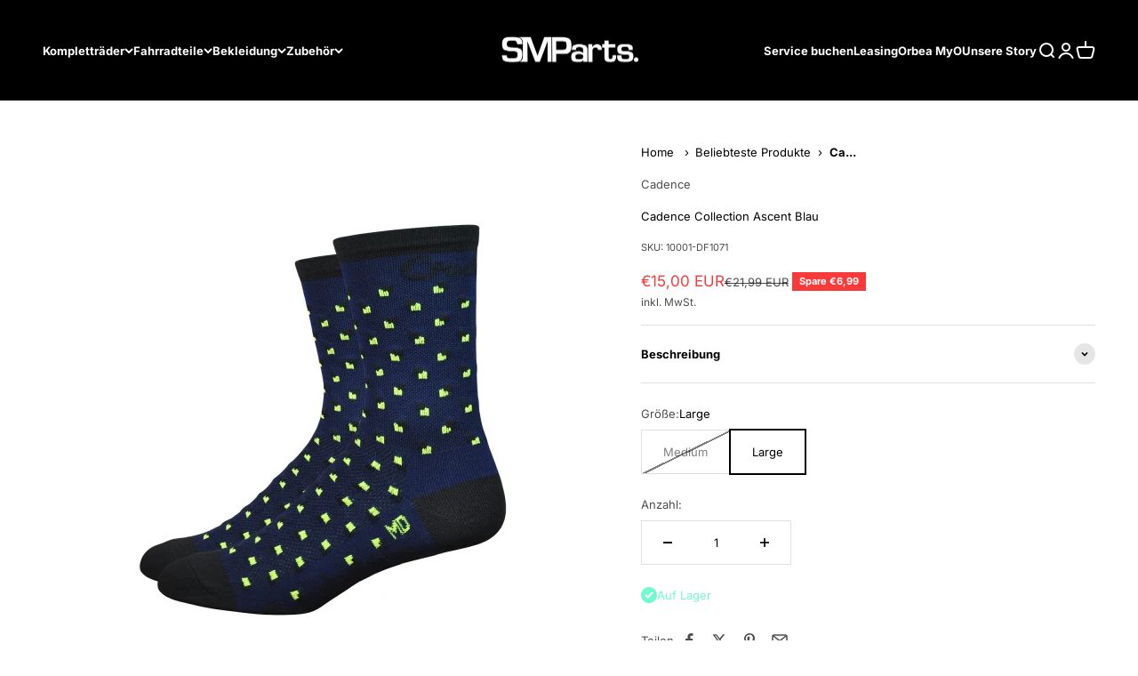

--- FILE ---
content_type: text/javascript; charset=utf-8
request_url: https://sm-parts.net/products/cadence-collection-ascent-blau.js
body_size: 803
content:
{"id":8728475697492,"title":"Cadence Collection Ascent Blau","handle":"cadence-collection-ascent-blau","description":"\u003ch3\u003eCadence Collection Ascent Blau\u003c\/h3\u003e\u003cbr\u003e\nDie luftige und stylische Aireator® Socke zeigt wie moderne Ausdauersocken sein müssen. Die Aireator® besteht aus Netzfasergewebe mit hoher Belüftung, komfortablen „StayFast“ Bund und ist sehr widerstandfähig an den Zehen und der Ferse. Die Aireator® garantiert eine dauerhafte Funktion und besteht aus CoolMax® EcoMade™ Fasern aus recyclebaren Ressourcen. DeFeet arbeitet seitdem mit der Firma zusammen und eine weitere Artist Serie wurde ins Leben gerufen. Das Ergebnis sind Socken mit einzigartigen Designs und Statements. So werden Sie auf der Straße oder im Rennen gesehen. Garantiert: Socken - Doping wirkt!\n\n\u003cul\u003e\n\t\u003cli\u003eMaterial: 60% Polyamid, 39% Polyester, 1% Elasthan\u003c\/li\u003e\n\t\u003cli\u003eFunktionssocke aus verstärkter Baumwolle\u003c\/li\u003e\n\t\u003cli\u003eCoolMax Faser\u003c\/li\u003e\n\t\u003cli\u003ePerfekter Feuchtigkeitstransfer und Belüftung\u003c\/li\u003e\n\t\u003cli\u003eArch Support\u003c\/li\u003e\n\t\u003cli\u003eVerstärkter Zehen- und Fersenbereich\u003c\/li\u003e\n\t\u003cli\u003eBundhöhe: 15 cm\u003c\/li\u003e\n\t\u003cli\u003eMade in Italy\u003c\/li\u003e\n\t\u003cli\u003eGröße: M (40-42,5) oder L (43-44,5)\u003c\/li\u003e\n\u003c\/ul\u003e","published_at":"2017-12-03T23:05:53+01:00","created_at":"2023-12-07T19:42:11+01:00","vendor":"Cadence","type":"","tags":[],"price":1500,"price_min":1500,"price_max":1500,"available":true,"price_varies":false,"compare_at_price":2199,"compare_at_price_min":2199,"compare_at_price_max":2199,"compare_at_price_varies":false,"variants":[{"id":47310206009684,"title":"Medium","option1":"Medium","option2":null,"option3":null,"sku":"10001-DF1070","requires_shipping":true,"taxable":true,"featured_image":null,"available":false,"name":"Cadence Collection Ascent Blau - Medium","public_title":"Medium","options":["Medium"],"price":1500,"weight":0,"compare_at_price":2199,"inventory_management":"shopify","barcode":null,"requires_selling_plan":false,"selling_plan_allocations":[]},{"id":47310206042452,"title":"Large","option1":"Large","option2":null,"option3":null,"sku":"10001-DF1071","requires_shipping":true,"taxable":true,"featured_image":null,"available":true,"name":"Cadence Collection Ascent Blau - Large","public_title":"Large","options":["Large"],"price":1500,"weight":0,"compare_at_price":2199,"inventory_management":"shopify","barcode":null,"requires_selling_plan":false,"selling_plan_allocations":[]}],"images":["\/\/cdn.shopify.com\/s\/files\/1\/0767\/9148\/0660\/products\/df1058_defeet_socken_aireator_cadence_collection_ascent_blau_13_cm_1_600x600_109bea78-da53-48fa-99b0-58e9800cfc5a.jpg?v=1701974531"],"featured_image":"\/\/cdn.shopify.com\/s\/files\/1\/0767\/9148\/0660\/products\/df1058_defeet_socken_aireator_cadence_collection_ascent_blau_13_cm_1_600x600_109bea78-da53-48fa-99b0-58e9800cfc5a.jpg?v=1701974531","options":[{"name":"Größe","position":1,"values":["Medium","Large"]}],"url":"\/products\/cadence-collection-ascent-blau","media":[{"alt":"Cadence Collection Ascent Blau","id":45521991041364,"position":1,"preview_image":{"aspect_ratio":1.0,"height":600,"width":600,"src":"https:\/\/cdn.shopify.com\/s\/files\/1\/0767\/9148\/0660\/products\/df1058_defeet_socken_aireator_cadence_collection_ascent_blau_13_cm_1_600x600_109bea78-da53-48fa-99b0-58e9800cfc5a.jpg?v=1701974531"},"aspect_ratio":1.0,"height":600,"media_type":"image","src":"https:\/\/cdn.shopify.com\/s\/files\/1\/0767\/9148\/0660\/products\/df1058_defeet_socken_aireator_cadence_collection_ascent_blau_13_cm_1_600x600_109bea78-da53-48fa-99b0-58e9800cfc5a.jpg?v=1701974531","width":600}],"requires_selling_plan":false,"selling_plan_groups":[]}

--- FILE ---
content_type: text/javascript
request_url: https://themeassets.aws-dns.uncomplicatedapps.com/shopify/d592d9.myshopify.com-catlist.min.js?cbi=2.10.0.10
body_size: 10879
content:
/**
 * @preserve Category Breadcrumbs - v1.53.0 - d592d9.myshopify.com
 * @licence (c) 2016-2022 Zoom Buzz Ltd
 * PLEASE DO NOT CHANGE as this is auto-generated on category refresh
 */
!function(){var e,d,t,a,s,u,_,o,r,n,c,h,i,p,b,k,g,f,z,v,y={links:[{title:"Hauptmenü",handle:"main-menu",peer_index:0,levels:3,links_size:5,links:[{title:"Shop",handle:"540109341012-child-e6ad01f5d7d380e2faf28cbbd4e9658f-legacy-shop",peer_index:"0n0",levels:2,links_size:1,links:[{title:"Komponenten",handle:"544148259156-child-fc8e8ee9654924fe284be9a73c86608c-legacy-komponenten",peer_index:0,levels:1,links_size:1,links:[{title:"Antrieb",handle:"546595012948-child-d18a2a73d0b41bed0fbbf942ad2ae36e-legacy-antrieb",peer_index:"0n1",levels:1,links_size:6,links:[{title:"Alle anzeigen",url:"/collections/antrieb",peer_index:0,levels:0,links_size:0,coll_url:"/collections/antrieb",coll_handle:"antrieb",id:"611234218324",products_count:"202",parent_linklist_handle:"546595012948-child-d18a2a73d0b41bed0fbbf942ad2ae36e-legacy-antrieb"},{title:"Cruiser",url:"/collections/cruiser-antrieb",peer_index:1,levels:0,links_size:0,coll_url:"/collections/cruiser-antrieb",coll_handle:"cruiser-antrieb",id:"613479579988",products_count:"2",parent_linklist_handle:"546595012948-child-d18a2a73d0b41bed0fbbf942ad2ae36e-legacy-antrieb"},{title:"Fixie / Singlespeed",url:"/collections/fixie-singlespeed-antrieb",peer_index:2,levels:0,links_size:0,coll_url:"/collections/fixie-singlespeed-antrieb",coll_handle:"fixie-singlespeed-antrieb",id:"613480071508",products_count:"118",parent_linklist_handle:"546595012948-child-d18a2a73d0b41bed0fbbf942ad2ae36e-legacy-antrieb"},{title:"Road / Gravel",url:"/collections/road-gravel-antrieb",peer_index:3,levels:0,links_size:0,coll_url:"/collections/road-gravel-antrieb",coll_handle:"road-gravel-antrieb",id:"613480923476",products_count:"15",parent_linklist_handle:"546595012948-child-d18a2a73d0b41bed0fbbf942ad2ae36e-legacy-antrieb"},{title:"Ketten",url:"/collections/ketten",peer_index:4,levels:0,links_size:0,coll_url:"/collections/ketten",coll_handle:"ketten",id:"611235103060",products_count:"56",parent_linklist_handle:"546595012948-child-d18a2a73d0b41bed0fbbf942ad2ae36e-legacy-antrieb"},{title:"Zubehör",handle:"543589269844-child-204995a9c9705cb29cfb6019321baa15-legacy-zubehor",peer_index:"3n5n4n3n6n2n9n3n6",levels:2,links_size:17,links:[{title:"Alle Zubehörteile anzeigen",url:"/collections/zubehor",peer_index:0,levels:0,links_size:0,coll_url:"/collections/zubehor",coll_handle:"zubehor",id:"613489901908",products_count:"448",parent_linklist_handle:"543589269844-child-204995a9c9705cb29cfb6019321baa15-legacy-zubehor"},{title:"Beleuchtung",url:"/collections/beleuchtung",peer_index:1,levels:0,links_size:0,coll_url:"/collections/beleuchtung",coll_handle:"beleuchtung",id:"611235856724",products_count:"60",parent_linklist_handle:"543589269844-child-204995a9c9705cb29cfb6019321baa15-legacy-zubehor"},{title:"Ernährung",url:"/collections/ernahrung",peer_index:2,levels:0,links_size:0,coll_url:"/collections/ernahrung",coll_handle:"ernahrung",id:"611237331284",products_count:"1",parent_linklist_handle:"543589269844-child-204995a9c9705cb29cfb6019321baa15-legacy-zubehor"},{title:"Gepäckträger / -Racks",url:"/collections/gepacktrager-racks",peer_index:3,levels:0,links_size:0,coll_url:"/collections/gepacktrager-racks",coll_handle:"gepacktrager-racks",id:"611236741460",products_count:"33",parent_linklist_handle:"543589269844-child-204995a9c9705cb29cfb6019321baa15-legacy-zubehor"},{title:"Klingeln",url:"/collections/klingeln",peer_index:4,levels:0,links_size:0,coll_url:"/collections/klingeln",coll_handle:"klingeln",id:"611236872532",products_count:"9",parent_linklist_handle:"543589269844-child-204995a9c9705cb29cfb6019321baa15-legacy-zubehor"},{title:"Lastenrad Zubehör",url:"/collections/lastenrad-zubehor",peer_index:5,levels:0,links_size:0,coll_url:"/collections/lastenrad-zubehor",coll_handle:"lastenrad-zubehor",id:"611237232980",products_count:"116",parent_linklist_handle:"543589269844-child-204995a9c9705cb29cfb6019321baa15-legacy-zubehor"},{title:"Pflegeprodukte",url:"/collections/pflegeprodukte",peer_index:6,levels:0,links_size:0,coll_url:"/collections/pflegeprodukte",coll_handle:"pflegeprodukte",id:"611236577620",products_count:"33",parent_linklist_handle:"543589269844-child-204995a9c9705cb29cfb6019321baa15-legacy-zubehor"},{title:"Pumpen",url:"/collections/pumpen",peer_index:7,levels:0,links_size:0,coll_url:"/collections/pumpen",coll_handle:"pumpen",id:"611234840916",products_count:"15",parent_linklist_handle:"543589269844-child-204995a9c9705cb29cfb6019321baa15-legacy-zubehor"},{title:"Schlösser",url:"/collections/schlosser",peer_index:8,levels:0,links_size:0,coll_url:"/collections/schlosser",coll_handle:"schlosser",id:"611234906452",products_count:"38",parent_linklist_handle:"543589269844-child-204995a9c9705cb29cfb6019321baa15-legacy-zubehor"},{title:"Schutzbleche",url:"/collections/schutzbleche",peer_index:9,levels:0,links_size:0,coll_url:"/collections/schutzbleche",coll_handle:"schutzbleche",id:"611234873684",products_count:"32",parent_linklist_handle:"543589269844-child-204995a9c9705cb29cfb6019321baa15-legacy-zubehor"},{title:"Spray.Bike",url:"/collections/spray-bike",peer_index:10,levels:0,links_size:0,coll_url:"/collections/spray-bike",coll_handle:"spray-bike",id:"611236610388",products_count:"21",parent_linklist_handle:"543589269844-child-204995a9c9705cb29cfb6019321baa15-legacy-zubehor"},{title:"Taschen & Rucksäcke",handle:"548764352852-child-ca2afff2788e43c00b0220438b858889-legacy-taschen-rucksacke",peer_index:11,levels:1,links_size:5,links:[{title:"Fahrradtaschen",url:"/collections/fahrradtaschen",peer_index:0,levels:0,links_size:0,coll_url:"/collections/fahrradtaschen",coll_handle:"fahrradtaschen",id:"611236839764",products_count:"69",parent_linklist_handle:"548764352852-child-ca2afff2788e43c00b0220438b858889-legacy-taschen-rucksacke"},{title:"Hip Pouch / Gürteltaschen",url:"/collections/hip-pouch-gurteltaschen",peer_index:1,levels:0,links_size:0,coll_url:"/collections/hip-pouch-gurteltaschen",coll_handle:"hip-pouch-gurteltaschen",id:"611235627348",products_count:"28",parent_linklist_handle:"548764352852-child-ca2afff2788e43c00b0220438b858889-legacy-taschen-rucksacke"},{title:"Messenger-Bags",url:"/collections/messenger-bags",peer_index:2,levels:0,links_size:0,coll_url:"/collections/messenger-bags",coll_handle:"messenger-bags",id:"611236020564",products_count:"11",parent_linklist_handle:"548764352852-child-ca2afff2788e43c00b0220438b858889-legacy-taschen-rucksacke"},{title:"Rucksäcke",url:"/collections/rucksacke",peer_index:3,levels:0,links_size:0,coll_url:"/collections/rucksacke",coll_handle:"rucksacke",id:"611235660116",products_count:"24",parent_linklist_handle:"548764352852-child-ca2afff2788e43c00b0220438b858889-legacy-taschen-rucksacke"},{title:"Zubehör Taschen & Rucksäcke",url:"/collections/zubehor-7",peer_index:4,levels:0,links_size:0,coll_url:"/collections/zubehor-7",coll_handle:"zubehor-7",id:"611236217172",products_count:"17",parent_linklist_handle:"548764352852-child-ca2afff2788e43c00b0220438b858889-legacy-taschen-rucksacke"}],url:"/collections/taschen",id:"611233956180",products_count:"129",coll_handle:"taschen",coll_url:"/collections/taschen",parent_linklist_handle:"543589269844-child-204995a9c9705cb29cfb6019321baa15-legacy-zubehor"},{title:"Trainer",url:"/collections/trainer",peer_index:12,levels:0,links_size:0,coll_url:"/collections/trainer",coll_handle:"trainer",id:"611237134676",products_count:"10",parent_linklist_handle:"543589269844-child-204995a9c9705cb29cfb6019321baa15-legacy-zubehor"},{title:"Trinkflaschen / -Halter",url:"/collections/trinkflaschen-halter",peer_index:13,levels:0,links_size:0,coll_url:"/collections/trinkflaschen-halter",coll_handle:"trinkflaschen-halter",id:"611237167444",products_count:"26",parent_linklist_handle:"543589269844-child-204995a9c9705cb29cfb6019321baa15-legacy-zubehor"},{title:"Ventilkappen",url:"/collections/ventilkappen",peer_index:14,levels:0,links_size:0,coll_url:"/collections/ventilkappen",coll_handle:"ventilkappen",id:"611235823956",products_count:"21",parent_linklist_handle:"543589269844-child-204995a9c9705cb29cfb6019321baa15-legacy-zubehor"},{title:"Werkzeuge",url:"/collections/werkzeuge",peer_index:15,levels:0,links_size:0,coll_url:"/collections/werkzeuge",coll_handle:"werkzeuge",id:"611234939220",products_count:"87",parent_linklist_handle:"543589269844-child-204995a9c9705cb29cfb6019321baa15-legacy-zubehor"},{title:"Sonstiges",url:"/collections/sonstiges",peer_index:16,levels:0,links_size:0,coll_url:"/collections/sonstiges",coll_handle:"sonstiges",id:"611234382164",products_count:"53",parent_linklist_handle:"543589269844-child-204995a9c9705cb29cfb6019321baa15-legacy-zubehor"}],url:"/collections/rahmen-zubehor",id:"613489901908",products_count:"448",coll_handle:"zubehor",coll_url:"/collections/zubehor",parent_linklist_handle:"shop"}],url:"/collections/antrieb",id:"611234218324",products_count:"202",coll_handle:"antrieb",coll_url:"/collections/antrieb",parent_linklist_handle:"544148259156-child-fc8e8ee9654924fe284be9a73c86608c-legacy-komponenten"}],url:"/collections/fahrradteile-1",id:"613476303188",products_count:"1509",coll_handle:"fahrradteile-1",coll_url:"/collections/fahrradteile-1",parent_linklist_handle:"540109341012-child-e6ad01f5d7d380e2faf28cbbd4e9658f-legacy-shop"}],url:"/collections/all",parent_linklist_handle:"main-menu"},{title:"Services",url:"/pages/contact",peer_index:1,levels:0,links_size:0,parent_linklist_handle:"main-menu"},{title:"Blog",handle:"blog",peer_index:"2n1",levels:1,links_size:4,links:[{title:"Bullit anstatt Lieferwagen",url:"/blogs/news",peer_index:0,levels:0,links_size:0,parent_linklist_handle:"blog"},{title:"Das neue Cannondale Super Six Evo",url:"/blogs/news",peer_index:1,levels:0,links_size:0,parent_linklist_handle:"blog"},{title:"Brother Orange Custom Built",url:"/blogs/news",peer_index:2,levels:0,links_size:0,parent_linklist_handle:"blog"},{title:"Alle Blogeinträge",url:"/blogs/news",peer_index:3,levels:0,links_size:0,parent_linklist_handle:"blog"}],url:"/blogs/news",parent_linklist_handle:"main-menu"},{title:"Unsere Story",url:"/pages/unsere-story",peer_index:3,levels:0,links_size:0,parent_linklist_handle:"main-menu"},{title:"Brands",url:"/pages/brands",peer_index:4,levels:0,links_size:0,parent_linklist_handle:"main-menu"}]},{title:"Footer",handle:"footer",peer_index:1,levels:1,links_size:3,links:[{title:"Shop",handle:"540109341012-child-e6ad01f5d7d380e2faf28cbbd4e9658f-legacy-shop",peer_index:"0n0",levels:2,links_size:1,links:[{title:"Komponenten",handle:"544148259156-child-fc8e8ee9654924fe284be9a73c86608c-legacy-komponenten",peer_index:0,levels:1,links_size:1,links:[{title:"Antrieb",handle:"546595012948-child-d18a2a73d0b41bed0fbbf942ad2ae36e-legacy-antrieb",peer_index:"0n1",levels:1,links_size:6,links:[{title:"Alle anzeigen",url:"/collections/antrieb",peer_index:0,levels:0,links_size:0,coll_url:"/collections/antrieb",coll_handle:"antrieb",id:"611234218324",products_count:"202",parent_linklist_handle:"546595012948-child-d18a2a73d0b41bed0fbbf942ad2ae36e-legacy-antrieb"},{title:"Cruiser",url:"/collections/cruiser-antrieb",peer_index:1,levels:0,links_size:0,coll_url:"/collections/cruiser-antrieb",coll_handle:"cruiser-antrieb",id:"613479579988",products_count:"2",parent_linklist_handle:"546595012948-child-d18a2a73d0b41bed0fbbf942ad2ae36e-legacy-antrieb"},{title:"Fixie / Singlespeed",url:"/collections/fixie-singlespeed-antrieb",peer_index:2,levels:0,links_size:0,coll_url:"/collections/fixie-singlespeed-antrieb",coll_handle:"fixie-singlespeed-antrieb",id:"613480071508",products_count:"118",parent_linklist_handle:"546595012948-child-d18a2a73d0b41bed0fbbf942ad2ae36e-legacy-antrieb"},{title:"Road / Gravel",url:"/collections/road-gravel-antrieb",peer_index:3,levels:0,links_size:0,coll_url:"/collections/road-gravel-antrieb",coll_handle:"road-gravel-antrieb",id:"613480923476",products_count:"15",parent_linklist_handle:"546595012948-child-d18a2a73d0b41bed0fbbf942ad2ae36e-legacy-antrieb"},{title:"Ketten",url:"/collections/ketten",peer_index:4,levels:0,links_size:0,coll_url:"/collections/ketten",coll_handle:"ketten",id:"611235103060",products_count:"56",parent_linklist_handle:"546595012948-child-d18a2a73d0b41bed0fbbf942ad2ae36e-legacy-antrieb"},{title:"Zubehör",handle:"543589269844-child-204995a9c9705cb29cfb6019321baa15-legacy-zubehor",peer_index:"3n5n4n3n6n2n9n3n6",levels:2,links_size:17,links:[{title:"Alle Zubehörteile anzeigen",url:"/collections/zubehor",peer_index:0,levels:0,links_size:0,coll_url:"/collections/zubehor",coll_handle:"zubehor",id:"613489901908",products_count:"448",parent_linklist_handle:"543589269844-child-204995a9c9705cb29cfb6019321baa15-legacy-zubehor"},{title:"Beleuchtung",url:"/collections/beleuchtung",peer_index:1,levels:0,links_size:0,coll_url:"/collections/beleuchtung",coll_handle:"beleuchtung",id:"611235856724",products_count:"60",parent_linklist_handle:"543589269844-child-204995a9c9705cb29cfb6019321baa15-legacy-zubehor"},{title:"Ernährung",url:"/collections/ernahrung",peer_index:2,levels:0,links_size:0,coll_url:"/collections/ernahrung",coll_handle:"ernahrung",id:"611237331284",products_count:"1",parent_linklist_handle:"543589269844-child-204995a9c9705cb29cfb6019321baa15-legacy-zubehor"},{title:"Gepäckträger / -Racks",url:"/collections/gepacktrager-racks",peer_index:3,levels:0,links_size:0,coll_url:"/collections/gepacktrager-racks",coll_handle:"gepacktrager-racks",id:"611236741460",products_count:"33",parent_linklist_handle:"543589269844-child-204995a9c9705cb29cfb6019321baa15-legacy-zubehor"},{title:"Klingeln",url:"/collections/klingeln",peer_index:4,levels:0,links_size:0,coll_url:"/collections/klingeln",coll_handle:"klingeln",id:"611236872532",products_count:"9",parent_linklist_handle:"543589269844-child-204995a9c9705cb29cfb6019321baa15-legacy-zubehor"},{title:"Lastenrad Zubehör",url:"/collections/lastenrad-zubehor",peer_index:5,levels:0,links_size:0,coll_url:"/collections/lastenrad-zubehor",coll_handle:"lastenrad-zubehor",id:"611237232980",products_count:"116",parent_linklist_handle:"543589269844-child-204995a9c9705cb29cfb6019321baa15-legacy-zubehor"},{title:"Pflegeprodukte",url:"/collections/pflegeprodukte",peer_index:6,levels:0,links_size:0,coll_url:"/collections/pflegeprodukte",coll_handle:"pflegeprodukte",id:"611236577620",products_count:"33",parent_linklist_handle:"543589269844-child-204995a9c9705cb29cfb6019321baa15-legacy-zubehor"},{title:"Pumpen",url:"/collections/pumpen",peer_index:7,levels:0,links_size:0,coll_url:"/collections/pumpen",coll_handle:"pumpen",id:"611234840916",products_count:"15",parent_linklist_handle:"543589269844-child-204995a9c9705cb29cfb6019321baa15-legacy-zubehor"},{title:"Schlösser",url:"/collections/schlosser",peer_index:8,levels:0,links_size:0,coll_url:"/collections/schlosser",coll_handle:"schlosser",id:"611234906452",products_count:"38",parent_linklist_handle:"543589269844-child-204995a9c9705cb29cfb6019321baa15-legacy-zubehor"},{title:"Schutzbleche",url:"/collections/schutzbleche",peer_index:9,levels:0,links_size:0,coll_url:"/collections/schutzbleche",coll_handle:"schutzbleche",id:"611234873684",products_count:"32",parent_linklist_handle:"543589269844-child-204995a9c9705cb29cfb6019321baa15-legacy-zubehor"},{title:"Spray.Bike",url:"/collections/spray-bike",peer_index:10,levels:0,links_size:0,coll_url:"/collections/spray-bike",coll_handle:"spray-bike",id:"611236610388",products_count:"21",parent_linklist_handle:"543589269844-child-204995a9c9705cb29cfb6019321baa15-legacy-zubehor"},{title:"Taschen & Rucksäcke",handle:"548764352852-child-ca2afff2788e43c00b0220438b858889-legacy-taschen-rucksacke",peer_index:11,levels:1,links_size:5,links:[{title:"Fahrradtaschen",url:"/collections/fahrradtaschen",peer_index:0,levels:0,links_size:0,coll_url:"/collections/fahrradtaschen",coll_handle:"fahrradtaschen",id:"611236839764",products_count:"69",parent_linklist_handle:"548764352852-child-ca2afff2788e43c00b0220438b858889-legacy-taschen-rucksacke"},{title:"Hip Pouch / Gürteltaschen",url:"/collections/hip-pouch-gurteltaschen",peer_index:1,levels:0,links_size:0,coll_url:"/collections/hip-pouch-gurteltaschen",coll_handle:"hip-pouch-gurteltaschen",id:"611235627348",products_count:"28",parent_linklist_handle:"548764352852-child-ca2afff2788e43c00b0220438b858889-legacy-taschen-rucksacke"},{title:"Messenger-Bags",url:"/collections/messenger-bags",peer_index:2,levels:0,links_size:0,coll_url:"/collections/messenger-bags",coll_handle:"messenger-bags",id:"611236020564",products_count:"11",parent_linklist_handle:"548764352852-child-ca2afff2788e43c00b0220438b858889-legacy-taschen-rucksacke"},{title:"Rucksäcke",url:"/collections/rucksacke",peer_index:3,levels:0,links_size:0,coll_url:"/collections/rucksacke",coll_handle:"rucksacke",id:"611235660116",products_count:"24",parent_linklist_handle:"548764352852-child-ca2afff2788e43c00b0220438b858889-legacy-taschen-rucksacke"},{title:"Zubehör Taschen & Rucksäcke",url:"/collections/zubehor-7",peer_index:4,levels:0,links_size:0,coll_url:"/collections/zubehor-7",coll_handle:"zubehor-7",id:"611236217172",products_count:"17",parent_linklist_handle:"548764352852-child-ca2afff2788e43c00b0220438b858889-legacy-taschen-rucksacke"}],url:"/collections/taschen",id:"611233956180",products_count:"129",coll_handle:"taschen",coll_url:"/collections/taschen",parent_linklist_handle:"543589269844-child-204995a9c9705cb29cfb6019321baa15-legacy-zubehor"},{title:"Trainer",url:"/collections/trainer",peer_index:12,levels:0,links_size:0,coll_url:"/collections/trainer",coll_handle:"trainer",id:"611237134676",products_count:"10",parent_linklist_handle:"543589269844-child-204995a9c9705cb29cfb6019321baa15-legacy-zubehor"},{title:"Trinkflaschen / -Halter",url:"/collections/trinkflaschen-halter",peer_index:13,levels:0,links_size:0,coll_url:"/collections/trinkflaschen-halter",coll_handle:"trinkflaschen-halter",id:"611237167444",products_count:"26",parent_linklist_handle:"543589269844-child-204995a9c9705cb29cfb6019321baa15-legacy-zubehor"},{title:"Ventilkappen",url:"/collections/ventilkappen",peer_index:14,levels:0,links_size:0,coll_url:"/collections/ventilkappen",coll_handle:"ventilkappen",id:"611235823956",products_count:"21",parent_linklist_handle:"543589269844-child-204995a9c9705cb29cfb6019321baa15-legacy-zubehor"},{title:"Werkzeuge",url:"/collections/werkzeuge",peer_index:15,levels:0,links_size:0,coll_url:"/collections/werkzeuge",coll_handle:"werkzeuge",id:"611234939220",products_count:"87",parent_linklist_handle:"543589269844-child-204995a9c9705cb29cfb6019321baa15-legacy-zubehor"},{title:"Sonstiges",url:"/collections/sonstiges",peer_index:16,levels:0,links_size:0,coll_url:"/collections/sonstiges",coll_handle:"sonstiges",id:"611234382164",products_count:"53",parent_linklist_handle:"543589269844-child-204995a9c9705cb29cfb6019321baa15-legacy-zubehor"}],url:"/collections/rahmen-zubehor",id:"613489901908",products_count:"448",coll_handle:"zubehor",coll_url:"/collections/zubehor",parent_linklist_handle:"shop"}],url:"/collections/antrieb",id:"611234218324",products_count:"202",coll_handle:"antrieb",coll_url:"/collections/antrieb",parent_linklist_handle:"544148259156-child-fc8e8ee9654924fe284be9a73c86608c-legacy-komponenten"}],url:"/collections/fahrradteile-1",id:"613476303188",products_count:"1509",coll_handle:"fahrradteile-1",coll_url:"/collections/fahrradteile-1",parent_linklist_handle:"540109341012-child-e6ad01f5d7d380e2faf28cbbd4e9658f-legacy-shop"}],url:"/collections/all",parent_linklist_handle:"main-menu"},{title:"Blog",handle:"blog",peer_index:"2n1",levels:1,links_size:4,links:[{title:"Bullit anstatt Lieferwagen",url:"/blogs/news",peer_index:0,levels:0,links_size:0,parent_linklist_handle:"blog"},{title:"Das neue Cannondale Super Six Evo",url:"/blogs/news",peer_index:1,levels:0,links_size:0,parent_linklist_handle:"blog"},{title:"Brother Orange Custom Built",url:"/blogs/news",peer_index:2,levels:0,links_size:0,parent_linklist_handle:"blog"},{title:"Alle Blogeinträge",url:"/blogs/news",peer_index:3,levels:0,links_size:0,parent_linklist_handle:"blog"}],url:"/blogs/news",parent_linklist_handle:"main-menu"},{title:"Über uns",url:"/pages/unsere-story",peer_index:2,levels:0,links_size:0,parent_linklist_handle:"footer"}]},{title:"Shop",handle:"shop",peer_index:2,levels:3,links_size:4,links:[{title:"Kompletträder",handle:"543589204308-child-ee1f40b7ed36c4907827189861f9e977-legacy-komplettrader",peer_index:0,levels:1,links_size:8,links:[{title:"Alle Kompletträder anzeigen",url:"/collections/komplettrader",peer_index:0,levels:0,links_size:0,coll_url:"/collections/komplettrader",coll_handle:"komplettrader",id:"611234578772",products_count:"144",parent_linklist_handle:"543589204308-child-ee1f40b7ed36c4907827189861f9e977-legacy-komplettrader"},{title:"Fixie / Singlespeed",url:"/collections/fixie-singlespeed-2",peer_index:1,levels:0,links_size:0,coll_url:"/collections/fixie-singlespeed-2",coll_handle:"fixie-singlespeed-2",id:"611236086100",products_count:"10",parent_linklist_handle:"543589204308-child-ee1f40b7ed36c4907827189861f9e977-legacy-komplettrader"},{title:"Gravel / Cyclocross",url:"/collections/gravel-cyclocross",peer_index:2,levels:0,links_size:0,coll_url:"/collections/gravel-cyclocross",coll_handle:"gravel-cyclocross",id:"611234644308",products_count:"56",parent_linklist_handle:"543589204308-child-ee1f40b7ed36c4907827189861f9e977-legacy-komplettrader"},{title:"Rennrad",url:"/collections/rennrad",peer_index:3,levels:0,links_size:0,coll_url:"/collections/rennrad",coll_handle:"rennrad",id:"611236118868",products_count:"23",parent_linklist_handle:"543589204308-child-ee1f40b7ed36c4907827189861f9e977-legacy-komplettrader"},{title:"MTB",url:"/collections/mtb",peer_index:4,levels:0,links_size:0,coll_url:"/collections/mtb",coll_handle:"mtb",id:"611237626196",products_count:"8",parent_linklist_handle:"543589204308-child-ee1f40b7ed36c4907827189861f9e977-legacy-komplettrader"},{title:"Lastenrad",url:"/collections/lastenrad",peer_index:5,levels:0,links_size:0,coll_url:"/collections/lastenrad",coll_handle:"lastenrad",id:"611236544852",products_count:"34",parent_linklist_handle:"543589204308-child-ee1f40b7ed36c4907827189861f9e977-legacy-komplettrader"},{title:"Kinderrad",url:"/collections/kinderrader",peer_index:6,levels:0,links_size:0,coll_url:"/collections/kinderrader",coll_handle:"kinderrader",id:"611237003604",products_count:"10",parent_linklist_handle:"543589204308-child-ee1f40b7ed36c4907827189861f9e977-legacy-komplettrader"},{title:"Modelljahr 22/23",url:"/collections/modelljahr-22-23",peer_index:7,levels:0,links_size:0,coll_url:"/collections/modelljahr-22-23",coll_handle:"modelljahr-22-23",id:"611237396820",products_count:"79",parent_linklist_handle:"543589204308-child-ee1f40b7ed36c4907827189861f9e977-legacy-komplettrader"}],url:"/collections/komplettrader",id:"611234578772",products_count:"144",coll_handle:"komplettrader",coll_url:"/collections/komplettrader",parent_linklist_handle:"shop"},{title:"Fahrradteile",handle:"543589237076-child-26eee2adbd7fe2adf3530108ed0e5a07-legacy-fahrradteile",peer_index:1,levels:2,links_size:11,links:[{title:"Alle Fahrradteile anzeigen",url:"/collections/fahrradteile-1",peer_index:0,levels:0,links_size:0,coll_url:"/collections/fahrradteile-1",coll_handle:"fahrradteile-1",id:"613476303188",products_count:"1509",parent_linklist_handle:"543589237076-child-26eee2adbd7fe2adf3530108ed0e5a07-legacy-fahrradteile"},{title:"Antrieb",handle:"546595012948-child-d18a2a73d0b41bed0fbbf942ad2ae36e-legacy-antrieb",peer_index:"0n1",levels:1,links_size:6,links:[{title:"Alle anzeigen",url:"/collections/antrieb",peer_index:0,levels:0,links_size:0,coll_url:"/collections/antrieb",coll_handle:"antrieb",id:"611234218324",products_count:"202",parent_linklist_handle:"546595012948-child-d18a2a73d0b41bed0fbbf942ad2ae36e-legacy-antrieb"},{title:"Cruiser",url:"/collections/cruiser-antrieb",peer_index:1,levels:0,links_size:0,coll_url:"/collections/cruiser-antrieb",coll_handle:"cruiser-antrieb",id:"613479579988",products_count:"2",parent_linklist_handle:"546595012948-child-d18a2a73d0b41bed0fbbf942ad2ae36e-legacy-antrieb"},{title:"Fixie / Singlespeed",url:"/collections/fixie-singlespeed-antrieb",peer_index:2,levels:0,links_size:0,coll_url:"/collections/fixie-singlespeed-antrieb",coll_handle:"fixie-singlespeed-antrieb",id:"613480071508",products_count:"118",parent_linklist_handle:"546595012948-child-d18a2a73d0b41bed0fbbf942ad2ae36e-legacy-antrieb"},{title:"Road / Gravel",url:"/collections/road-gravel-antrieb",peer_index:3,levels:0,links_size:0,coll_url:"/collections/road-gravel-antrieb",coll_handle:"road-gravel-antrieb",id:"613480923476",products_count:"15",parent_linklist_handle:"546595012948-child-d18a2a73d0b41bed0fbbf942ad2ae36e-legacy-antrieb"},{title:"Ketten",url:"/collections/ketten",peer_index:4,levels:0,links_size:0,coll_url:"/collections/ketten",coll_handle:"ketten",id:"611235103060",products_count:"56",parent_linklist_handle:"546595012948-child-d18a2a73d0b41bed0fbbf942ad2ae36e-legacy-antrieb"},{title:"Zubehör",handle:"543589269844-child-204995a9c9705cb29cfb6019321baa15-legacy-zubehor",peer_index:"3n5n4n3n6n2n9n3n6",levels:2,links_size:17,links:[{title:"Alle Zubehörteile anzeigen",url:"/collections/zubehor",peer_index:0,levels:0,links_size:0,coll_url:"/collections/zubehor",coll_handle:"zubehor",id:"613489901908",products_count:"448",parent_linklist_handle:"543589269844-child-204995a9c9705cb29cfb6019321baa15-legacy-zubehor"},{title:"Beleuchtung",url:"/collections/beleuchtung",peer_index:1,levels:0,links_size:0,coll_url:"/collections/beleuchtung",coll_handle:"beleuchtung",id:"611235856724",products_count:"60",parent_linklist_handle:"543589269844-child-204995a9c9705cb29cfb6019321baa15-legacy-zubehor"},{title:"Ernährung",url:"/collections/ernahrung",peer_index:2,levels:0,links_size:0,coll_url:"/collections/ernahrung",coll_handle:"ernahrung",id:"611237331284",products_count:"1",parent_linklist_handle:"543589269844-child-204995a9c9705cb29cfb6019321baa15-legacy-zubehor"},{title:"Gepäckträger / -Racks",url:"/collections/gepacktrager-racks",peer_index:3,levels:0,links_size:0,coll_url:"/collections/gepacktrager-racks",coll_handle:"gepacktrager-racks",id:"611236741460",products_count:"33",parent_linklist_handle:"543589269844-child-204995a9c9705cb29cfb6019321baa15-legacy-zubehor"},{title:"Klingeln",url:"/collections/klingeln",peer_index:4,levels:0,links_size:0,coll_url:"/collections/klingeln",coll_handle:"klingeln",id:"611236872532",products_count:"9",parent_linklist_handle:"543589269844-child-204995a9c9705cb29cfb6019321baa15-legacy-zubehor"},{title:"Lastenrad Zubehör",url:"/collections/lastenrad-zubehor",peer_index:5,levels:0,links_size:0,coll_url:"/collections/lastenrad-zubehor",coll_handle:"lastenrad-zubehor",id:"611237232980",products_count:"116",parent_linklist_handle:"543589269844-child-204995a9c9705cb29cfb6019321baa15-legacy-zubehor"},{title:"Pflegeprodukte",url:"/collections/pflegeprodukte",peer_index:6,levels:0,links_size:0,coll_url:"/collections/pflegeprodukte",coll_handle:"pflegeprodukte",id:"611236577620",products_count:"33",parent_linklist_handle:"543589269844-child-204995a9c9705cb29cfb6019321baa15-legacy-zubehor"},{title:"Pumpen",url:"/collections/pumpen",peer_index:7,levels:0,links_size:0,coll_url:"/collections/pumpen",coll_handle:"pumpen",id:"611234840916",products_count:"15",parent_linklist_handle:"543589269844-child-204995a9c9705cb29cfb6019321baa15-legacy-zubehor"},{title:"Schlösser",url:"/collections/schlosser",peer_index:8,levels:0,links_size:0,coll_url:"/collections/schlosser",coll_handle:"schlosser",id:"611234906452",products_count:"38",parent_linklist_handle:"543589269844-child-204995a9c9705cb29cfb6019321baa15-legacy-zubehor"},{title:"Schutzbleche",url:"/collections/schutzbleche",peer_index:9,levels:0,links_size:0,coll_url:"/collections/schutzbleche",coll_handle:"schutzbleche",id:"611234873684",products_count:"32",parent_linklist_handle:"543589269844-child-204995a9c9705cb29cfb6019321baa15-legacy-zubehor"},{title:"Spray.Bike",url:"/collections/spray-bike",peer_index:10,levels:0,links_size:0,coll_url:"/collections/spray-bike",coll_handle:"spray-bike",id:"611236610388",products_count:"21",parent_linklist_handle:"543589269844-child-204995a9c9705cb29cfb6019321baa15-legacy-zubehor"},{title:"Taschen & Rucksäcke",handle:"548764352852-child-ca2afff2788e43c00b0220438b858889-legacy-taschen-rucksacke",peer_index:11,levels:1,links_size:5,links:[{title:"Fahrradtaschen",url:"/collections/fahrradtaschen",peer_index:0,levels:0,links_size:0,coll_url:"/collections/fahrradtaschen",coll_handle:"fahrradtaschen",id:"611236839764",products_count:"69",parent_linklist_handle:"548764352852-child-ca2afff2788e43c00b0220438b858889-legacy-taschen-rucksacke"},{title:"Hip Pouch / Gürteltaschen",url:"/collections/hip-pouch-gurteltaschen",peer_index:1,levels:0,links_size:0,coll_url:"/collections/hip-pouch-gurteltaschen",coll_handle:"hip-pouch-gurteltaschen",id:"611235627348",products_count:"28",parent_linklist_handle:"548764352852-child-ca2afff2788e43c00b0220438b858889-legacy-taschen-rucksacke"},{title:"Messenger-Bags",url:"/collections/messenger-bags",peer_index:2,levels:0,links_size:0,coll_url:"/collections/messenger-bags",coll_handle:"messenger-bags",id:"611236020564",products_count:"11",parent_linklist_handle:"548764352852-child-ca2afff2788e43c00b0220438b858889-legacy-taschen-rucksacke"},{title:"Rucksäcke",url:"/collections/rucksacke",peer_index:3,levels:0,links_size:0,coll_url:"/collections/rucksacke",coll_handle:"rucksacke",id:"611235660116",products_count:"24",parent_linklist_handle:"548764352852-child-ca2afff2788e43c00b0220438b858889-legacy-taschen-rucksacke"},{title:"Zubehör Taschen & Rucksäcke",url:"/collections/zubehor-7",peer_index:4,levels:0,links_size:0,coll_url:"/collections/zubehor-7",coll_handle:"zubehor-7",id:"611236217172",products_count:"17",parent_linklist_handle:"548764352852-child-ca2afff2788e43c00b0220438b858889-legacy-taschen-rucksacke"}],url:"/collections/taschen",id:"611233956180",products_count:"129",coll_handle:"taschen",coll_url:"/collections/taschen",parent_linklist_handle:"543589269844-child-204995a9c9705cb29cfb6019321baa15-legacy-zubehor"},{title:"Trainer",url:"/collections/trainer",peer_index:12,levels:0,links_size:0,coll_url:"/collections/trainer",coll_handle:"trainer",id:"611237134676",products_count:"10",parent_linklist_handle:"543589269844-child-204995a9c9705cb29cfb6019321baa15-legacy-zubehor"},{title:"Trinkflaschen / -Halter",url:"/collections/trinkflaschen-halter",peer_index:13,levels:0,links_size:0,coll_url:"/collections/trinkflaschen-halter",coll_handle:"trinkflaschen-halter",id:"611237167444",products_count:"26",parent_linklist_handle:"543589269844-child-204995a9c9705cb29cfb6019321baa15-legacy-zubehor"},{title:"Ventilkappen",url:"/collections/ventilkappen",peer_index:14,levels:0,links_size:0,coll_url:"/collections/ventilkappen",coll_handle:"ventilkappen",id:"611235823956",products_count:"21",parent_linklist_handle:"543589269844-child-204995a9c9705cb29cfb6019321baa15-legacy-zubehor"},{title:"Werkzeuge",url:"/collections/werkzeuge",peer_index:15,levels:0,links_size:0,coll_url:"/collections/werkzeuge",coll_handle:"werkzeuge",id:"611234939220",products_count:"87",parent_linklist_handle:"543589269844-child-204995a9c9705cb29cfb6019321baa15-legacy-zubehor"},{title:"Sonstiges",url:"/collections/sonstiges",peer_index:16,levels:0,links_size:0,coll_url:"/collections/sonstiges",coll_handle:"sonstiges",id:"611234382164",products_count:"53",parent_linklist_handle:"543589269844-child-204995a9c9705cb29cfb6019321baa15-legacy-zubehor"}],url:"/collections/rahmen-zubehor",id:"613489901908",products_count:"448",coll_handle:"zubehor",coll_url:"/collections/zubehor",parent_linklist_handle:"shop"}],url:"/collections/antrieb",id:"611234218324",products_count:"202",coll_handle:"antrieb",coll_url:"/collections/antrieb",parent_linklist_handle:"544148259156-child-fc8e8ee9654924fe284be9a73c86608c-legacy-komponenten"},{title:"Bremsen",handle:"546595078484-child-d0d166564c810a6e8468e645099a873e-legacy-bremsen",peer_index:2,levels:1,links_size:4,links:[{title:"Alle anzeigen",url:"/collections/bremsen",peer_index:0,levels:0,links_size:0,coll_url:"/collections/bremsen",coll_handle:"bremsen",id:"611233792340",products_count:"88",parent_linklist_handle:"546595078484-child-d0d166564c810a6e8468e645099a873e-legacy-bremsen"},{title:"Bremshebel",url:"/collections/bremshebel",peer_index:1,levels:0,links_size:0,coll_url:"/collections/bremshebel",coll_handle:"bremshebel",id:"611235365204",products_count:"31",parent_linklist_handle:"546595078484-child-d0d166564c810a6e8468e645099a873e-legacy-bremsen"},{title:"Bremskörper",url:"/collections/bremskorper",peer_index:2,levels:0,links_size:0,coll_url:"/collections/bremskorper",coll_handle:"bremskorper",id:"611235332436",products_count:"22",parent_linklist_handle:"546595078484-child-d0d166564c810a6e8468e645099a873e-legacy-bremsen"},{title:"Zubehör Bremsen",url:"/collections/zubehor-4",peer_index:3,levels:0,links_size:0,coll_url:"/collections/zubehor-4",coll_handle:"zubehor-4",id:"611235397972",products_count:"35",parent_linklist_handle:"546595078484-child-d0d166564c810a6e8468e645099a873e-legacy-bremsen"}],url:"/collections/bremsen",id:"611233792340",products_count:"88",coll_handle:"bremsen",coll_url:"/collections/bremsen",parent_linklist_handle:"543589237076-child-26eee2adbd7fe2adf3530108ed0e5a07-legacy-fahrradteile"},{title:"Cockpit",handle:"546595045716-child-730464322fcafeccb5397005d3597242-legacy-cockpit",peer_index:3,levels:1,links_size:5,links:[{title:"Alle anzeigen",url:"/collections/cockpit",peer_index:0,levels:0,links_size:0,coll_url:"/collections/cockpit",coll_handle:"cockpit",id:"611234742612",products_count:"315",parent_linklist_handle:"546595045716-child-730464322fcafeccb5397005d3597242-legacy-cockpit"},{title:"Lenker",url:"/collections/lenker",peer_index:1,levels:0,links_size:0,coll_url:"/collections/lenker",coll_handle:"lenker",id:"611235430740",products_count:"110",parent_linklist_handle:"546595045716-child-730464322fcafeccb5397005d3597242-legacy-cockpit"},{title:"Griffe / Lenkerbänder",url:"/collections/griffe-lenkerbander",peer_index:2,levels:0,links_size:0,coll_url:"/collections/griffe-lenkerbander",coll_handle:"griffe-lenkerbander",id:"611234775380",products_count:"128",parent_linklist_handle:"546595045716-child-730464322fcafeccb5397005d3597242-legacy-cockpit"},{title:"Vorbauten",url:"/collections/vorbauten",peer_index:3,levels:0,links_size:0,coll_url:"/collections/vorbauten",coll_handle:"vorbauten",id:"611234808148",products_count:"67",parent_linklist_handle:"546595045716-child-730464322fcafeccb5397005d3597242-legacy-cockpit"},{title:"Zubehör",handle:"543589269844-child-204995a9c9705cb29cfb6019321baa15-legacy-zubehor",peer_index:"3n5n4n3n6n2n9n3n6",levels:2,links_size:17,links:[{title:"Alle Zubehörteile anzeigen",url:"/collections/zubehor",peer_index:0,levels:0,links_size:0,coll_url:"/collections/zubehor",coll_handle:"zubehor",id:"613489901908",products_count:"448",parent_linklist_handle:"543589269844-child-204995a9c9705cb29cfb6019321baa15-legacy-zubehor"},{title:"Beleuchtung",url:"/collections/beleuchtung",peer_index:1,levels:0,links_size:0,coll_url:"/collections/beleuchtung",coll_handle:"beleuchtung",id:"611235856724",products_count:"60",parent_linklist_handle:"543589269844-child-204995a9c9705cb29cfb6019321baa15-legacy-zubehor"},{title:"Ernährung",url:"/collections/ernahrung",peer_index:2,levels:0,links_size:0,coll_url:"/collections/ernahrung",coll_handle:"ernahrung",id:"611237331284",products_count:"1",parent_linklist_handle:"543589269844-child-204995a9c9705cb29cfb6019321baa15-legacy-zubehor"},{title:"Gepäckträger / -Racks",url:"/collections/gepacktrager-racks",peer_index:3,levels:0,links_size:0,coll_url:"/collections/gepacktrager-racks",coll_handle:"gepacktrager-racks",id:"611236741460",products_count:"33",parent_linklist_handle:"543589269844-child-204995a9c9705cb29cfb6019321baa15-legacy-zubehor"},{title:"Klingeln",url:"/collections/klingeln",peer_index:4,levels:0,links_size:0,coll_url:"/collections/klingeln",coll_handle:"klingeln",id:"611236872532",products_count:"9",parent_linklist_handle:"543589269844-child-204995a9c9705cb29cfb6019321baa15-legacy-zubehor"},{title:"Lastenrad Zubehör",url:"/collections/lastenrad-zubehor",peer_index:5,levels:0,links_size:0,coll_url:"/collections/lastenrad-zubehor",coll_handle:"lastenrad-zubehor",id:"611237232980",products_count:"116",parent_linklist_handle:"543589269844-child-204995a9c9705cb29cfb6019321baa15-legacy-zubehor"},{title:"Pflegeprodukte",url:"/collections/pflegeprodukte",peer_index:6,levels:0,links_size:0,coll_url:"/collections/pflegeprodukte",coll_handle:"pflegeprodukte",id:"611236577620",products_count:"33",parent_linklist_handle:"543589269844-child-204995a9c9705cb29cfb6019321baa15-legacy-zubehor"},{title:"Pumpen",url:"/collections/pumpen",peer_index:7,levels:0,links_size:0,coll_url:"/collections/pumpen",coll_handle:"pumpen",id:"611234840916",products_count:"15",parent_linklist_handle:"543589269844-child-204995a9c9705cb29cfb6019321baa15-legacy-zubehor"},{title:"Schlösser",url:"/collections/schlosser",peer_index:8,levels:0,links_size:0,coll_url:"/collections/schlosser",coll_handle:"schlosser",id:"611234906452",products_count:"38",parent_linklist_handle:"543589269844-child-204995a9c9705cb29cfb6019321baa15-legacy-zubehor"},{title:"Schutzbleche",url:"/collections/schutzbleche",peer_index:9,levels:0,links_size:0,coll_url:"/collections/schutzbleche",coll_handle:"schutzbleche",id:"611234873684",products_count:"32",parent_linklist_handle:"543589269844-child-204995a9c9705cb29cfb6019321baa15-legacy-zubehor"},{title:"Spray.Bike",url:"/collections/spray-bike",peer_index:10,levels:0,links_size:0,coll_url:"/collections/spray-bike",coll_handle:"spray-bike",id:"611236610388",products_count:"21",parent_linklist_handle:"543589269844-child-204995a9c9705cb29cfb6019321baa15-legacy-zubehor"},{title:"Taschen & Rucksäcke",handle:"548764352852-child-ca2afff2788e43c00b0220438b858889-legacy-taschen-rucksacke",peer_index:11,levels:1,links_size:5,links:[{title:"Fahrradtaschen",url:"/collections/fahrradtaschen",peer_index:0,levels:0,links_size:0,coll_url:"/collections/fahrradtaschen",coll_handle:"fahrradtaschen",id:"611236839764",products_count:"69",parent_linklist_handle:"548764352852-child-ca2afff2788e43c00b0220438b858889-legacy-taschen-rucksacke"},{title:"Hip Pouch / Gürteltaschen",url:"/collections/hip-pouch-gurteltaschen",peer_index:1,levels:0,links_size:0,coll_url:"/collections/hip-pouch-gurteltaschen",coll_handle:"hip-pouch-gurteltaschen",id:"611235627348",products_count:"28",parent_linklist_handle:"548764352852-child-ca2afff2788e43c00b0220438b858889-legacy-taschen-rucksacke"},{title:"Messenger-Bags",url:"/collections/messenger-bags",peer_index:2,levels:0,links_size:0,coll_url:"/collections/messenger-bags",coll_handle:"messenger-bags",id:"611236020564",products_count:"11",parent_linklist_handle:"548764352852-child-ca2afff2788e43c00b0220438b858889-legacy-taschen-rucksacke"},{title:"Rucksäcke",url:"/collections/rucksacke",peer_index:3,levels:0,links_size:0,coll_url:"/collections/rucksacke",coll_handle:"rucksacke",id:"611235660116",products_count:"24",parent_linklist_handle:"548764352852-child-ca2afff2788e43c00b0220438b858889-legacy-taschen-rucksacke"},{title:"Zubehör Taschen & Rucksäcke",url:"/collections/zubehor-7",peer_index:4,levels:0,links_size:0,coll_url:"/collections/zubehor-7",coll_handle:"zubehor-7",id:"611236217172",products_count:"17",parent_linklist_handle:"548764352852-child-ca2afff2788e43c00b0220438b858889-legacy-taschen-rucksacke"}],url:"/collections/taschen",id:"611233956180",products_count:"129",coll_handle:"taschen",coll_url:"/collections/taschen",parent_linklist_handle:"543589269844-child-204995a9c9705cb29cfb6019321baa15-legacy-zubehor"},{title:"Trainer",url:"/collections/trainer",peer_index:12,levels:0,links_size:0,coll_url:"/collections/trainer",coll_handle:"trainer",id:"611237134676",products_count:"10",parent_linklist_handle:"543589269844-child-204995a9c9705cb29cfb6019321baa15-legacy-zubehor"},{title:"Trinkflaschen / -Halter",url:"/collections/trinkflaschen-halter",peer_index:13,levels:0,links_size:0,coll_url:"/collections/trinkflaschen-halter",coll_handle:"trinkflaschen-halter",id:"611237167444",products_count:"26",parent_linklist_handle:"543589269844-child-204995a9c9705cb29cfb6019321baa15-legacy-zubehor"},{title:"Ventilkappen",url:"/collections/ventilkappen",peer_index:14,levels:0,links_size:0,coll_url:"/collections/ventilkappen",coll_handle:"ventilkappen",id:"611235823956",products_count:"21",parent_linklist_handle:"543589269844-child-204995a9c9705cb29cfb6019321baa15-legacy-zubehor"},{title:"Werkzeuge",url:"/collections/werkzeuge",peer_index:15,levels:0,links_size:0,coll_url:"/collections/werkzeuge",coll_handle:"werkzeuge",id:"611234939220",products_count:"87",parent_linklist_handle:"543589269844-child-204995a9c9705cb29cfb6019321baa15-legacy-zubehor"},{title:"Sonstiges",url:"/collections/sonstiges",peer_index:16,levels:0,links_size:0,coll_url:"/collections/sonstiges",coll_handle:"sonstiges",id:"611234382164",products_count:"53",parent_linklist_handle:"543589269844-child-204995a9c9705cb29cfb6019321baa15-legacy-zubehor"}],url:"/collections/rahmen-zubehor",id:"613489901908",products_count:"448",coll_handle:"zubehor",coll_url:"/collections/zubehor",parent_linklist_handle:"shop"}],url:"/collections/cockpit",id:"611234742612",products_count:"315",coll_handle:"cockpit",coll_url:"/collections/cockpit",parent_linklist_handle:"543589237076-child-26eee2adbd7fe2adf3530108ed0e5a07-legacy-fahrradteile"},{title:"Gabeln",handle:"546594914644-child-480e5af278a0c4b10a15792912703b98-legacy-gabeln",peer_index:4,levels:1,links_size:4,links:[{title:"Alle anzeigen",url:"/collections/gabeln-zubehor-1",peer_index:0,levels:0,links_size:0,coll_url:"/collections/gabeln-zubehor-1",coll_handle:"gabeln-zubehor-1",id:"616406974804",products_count:"82",parent_linklist_handle:"546594914644-child-480e5af278a0c4b10a15792912703b98-legacy-gabeln"},{title:"Gabeln",url:"/collections/gabeln",peer_index:1,levels:0,links_size:0,coll_url:"/collections/gabeln",coll_handle:"gabeln",id:"611234709844",products_count:"10",parent_linklist_handle:"546594914644-child-480e5af278a0c4b10a15792912703b98-legacy-gabeln"},{title:"Steuersätze",url:"/collections/steuersatze",peer_index:2,levels:0,links_size:0,coll_url:"/collections/steuersatze",coll_handle:"steuersatze",id:"611234971988",products_count:"48",parent_linklist_handle:"546594914644-child-480e5af278a0c4b10a15792912703b98-legacy-gabeln"},{title:"Zubehör",handle:"543589269844-child-204995a9c9705cb29cfb6019321baa15-legacy-zubehor",peer_index:"3n5n4n3n6n2n9n3n6",levels:2,links_size:17,links:[{title:"Alle Zubehörteile anzeigen",url:"/collections/zubehor",peer_index:0,levels:0,links_size:0,coll_url:"/collections/zubehor",coll_handle:"zubehor",id:"613489901908",products_count:"448",parent_linklist_handle:"543589269844-child-204995a9c9705cb29cfb6019321baa15-legacy-zubehor"},{title:"Beleuchtung",url:"/collections/beleuchtung",peer_index:1,levels:0,links_size:0,coll_url:"/collections/beleuchtung",coll_handle:"beleuchtung",id:"611235856724",products_count:"60",parent_linklist_handle:"543589269844-child-204995a9c9705cb29cfb6019321baa15-legacy-zubehor"},{title:"Ernährung",url:"/collections/ernahrung",peer_index:2,levels:0,links_size:0,coll_url:"/collections/ernahrung",coll_handle:"ernahrung",id:"611237331284",products_count:"1",parent_linklist_handle:"543589269844-child-204995a9c9705cb29cfb6019321baa15-legacy-zubehor"},{title:"Gepäckträger / -Racks",url:"/collections/gepacktrager-racks",peer_index:3,levels:0,links_size:0,coll_url:"/collections/gepacktrager-racks",coll_handle:"gepacktrager-racks",id:"611236741460",products_count:"33",parent_linklist_handle:"543589269844-child-204995a9c9705cb29cfb6019321baa15-legacy-zubehor"},{title:"Klingeln",url:"/collections/klingeln",peer_index:4,levels:0,links_size:0,coll_url:"/collections/klingeln",coll_handle:"klingeln",id:"611236872532",products_count:"9",parent_linklist_handle:"543589269844-child-204995a9c9705cb29cfb6019321baa15-legacy-zubehor"},{title:"Lastenrad Zubehör",url:"/collections/lastenrad-zubehor",peer_index:5,levels:0,links_size:0,coll_url:"/collections/lastenrad-zubehor",coll_handle:"lastenrad-zubehor",id:"611237232980",products_count:"116",parent_linklist_handle:"543589269844-child-204995a9c9705cb29cfb6019321baa15-legacy-zubehor"},{title:"Pflegeprodukte",url:"/collections/pflegeprodukte",peer_index:6,levels:0,links_size:0,coll_url:"/collections/pflegeprodukte",coll_handle:"pflegeprodukte",id:"611236577620",products_count:"33",parent_linklist_handle:"543589269844-child-204995a9c9705cb29cfb6019321baa15-legacy-zubehor"},{title:"Pumpen",url:"/collections/pumpen",peer_index:7,levels:0,links_size:0,coll_url:"/collections/pumpen",coll_handle:"pumpen",id:"611234840916",products_count:"15",parent_linklist_handle:"543589269844-child-204995a9c9705cb29cfb6019321baa15-legacy-zubehor"},{title:"Schlösser",url:"/collections/schlosser",peer_index:8,levels:0,links_size:0,coll_url:"/collections/schlosser",coll_handle:"schlosser",id:"611234906452",products_count:"38",parent_linklist_handle:"543589269844-child-204995a9c9705cb29cfb6019321baa15-legacy-zubehor"},{title:"Schutzbleche",url:"/collections/schutzbleche",peer_index:9,levels:0,links_size:0,coll_url:"/collections/schutzbleche",coll_handle:"schutzbleche",id:"611234873684",products_count:"32",parent_linklist_handle:"543589269844-child-204995a9c9705cb29cfb6019321baa15-legacy-zubehor"},{title:"Spray.Bike",url:"/collections/spray-bike",peer_index:10,levels:0,links_size:0,coll_url:"/collections/spray-bike",coll_handle:"spray-bike",id:"611236610388",products_count:"21",parent_linklist_handle:"543589269844-child-204995a9c9705cb29cfb6019321baa15-legacy-zubehor"},{title:"Taschen & Rucksäcke",handle:"548764352852-child-ca2afff2788e43c00b0220438b858889-legacy-taschen-rucksacke",peer_index:11,levels:1,links_size:5,links:[{title:"Fahrradtaschen",url:"/collections/fahrradtaschen",peer_index:0,levels:0,links_size:0,coll_url:"/collections/fahrradtaschen",coll_handle:"fahrradtaschen",id:"611236839764",products_count:"69",parent_linklist_handle:"548764352852-child-ca2afff2788e43c00b0220438b858889-legacy-taschen-rucksacke"},{title:"Hip Pouch / Gürteltaschen",url:"/collections/hip-pouch-gurteltaschen",peer_index:1,levels:0,links_size:0,coll_url:"/collections/hip-pouch-gurteltaschen",coll_handle:"hip-pouch-gurteltaschen",id:"611235627348",products_count:"28",parent_linklist_handle:"548764352852-child-ca2afff2788e43c00b0220438b858889-legacy-taschen-rucksacke"},{title:"Messenger-Bags",url:"/collections/messenger-bags",peer_index:2,levels:0,links_size:0,coll_url:"/collections/messenger-bags",coll_handle:"messenger-bags",id:"611236020564",products_count:"11",parent_linklist_handle:"548764352852-child-ca2afff2788e43c00b0220438b858889-legacy-taschen-rucksacke"},{title:"Rucksäcke",url:"/collections/rucksacke",peer_index:3,levels:0,links_size:0,coll_url:"/collections/rucksacke",coll_handle:"rucksacke",id:"611235660116",products_count:"24",parent_linklist_handle:"548764352852-child-ca2afff2788e43c00b0220438b858889-legacy-taschen-rucksacke"},{title:"Zubehör Taschen & Rucksäcke",url:"/collections/zubehor-7",peer_index:4,levels:0,links_size:0,coll_url:"/collections/zubehor-7",coll_handle:"zubehor-7",id:"611236217172",products_count:"17",parent_linklist_handle:"548764352852-child-ca2afff2788e43c00b0220438b858889-legacy-taschen-rucksacke"}],url:"/collections/taschen",id:"611233956180",products_count:"129",coll_handle:"taschen",coll_url:"/collections/taschen",parent_linklist_handle:"543589269844-child-204995a9c9705cb29cfb6019321baa15-legacy-zubehor"},{title:"Trainer",url:"/collections/trainer",peer_index:12,levels:0,links_size:0,coll_url:"/collections/trainer",coll_handle:"trainer",id:"611237134676",products_count:"10",parent_linklist_handle:"543589269844-child-204995a9c9705cb29cfb6019321baa15-legacy-zubehor"},{title:"Trinkflaschen / -Halter",url:"/collections/trinkflaschen-halter",peer_index:13,levels:0,links_size:0,coll_url:"/collections/trinkflaschen-halter",coll_handle:"trinkflaschen-halter",id:"611237167444",products_count:"26",parent_linklist_handle:"543589269844-child-204995a9c9705cb29cfb6019321baa15-legacy-zubehor"},{title:"Ventilkappen",url:"/collections/ventilkappen",peer_index:14,levels:0,links_size:0,coll_url:"/collections/ventilkappen",coll_handle:"ventilkappen",id:"611235823956",products_count:"21",parent_linklist_handle:"543589269844-child-204995a9c9705cb29cfb6019321baa15-legacy-zubehor"},{title:"Werkzeuge",url:"/collections/werkzeuge",peer_index:15,levels:0,links_size:0,coll_url:"/collections/werkzeuge",coll_handle:"werkzeuge",id:"611234939220",products_count:"87",parent_linklist_handle:"543589269844-child-204995a9c9705cb29cfb6019321baa15-legacy-zubehor"},{title:"Sonstiges",url:"/collections/sonstiges",peer_index:16,levels:0,links_size:0,coll_url:"/collections/sonstiges",coll_handle:"sonstiges",id:"611234382164",products_count:"53",parent_linklist_handle:"543589269844-child-204995a9c9705cb29cfb6019321baa15-legacy-zubehor"}],url:"/collections/rahmen-zubehor",id:"613489901908",products_count:"448",coll_handle:"zubehor",coll_url:"/collections/zubehor",parent_linklist_handle:"shop"}],url:"/collections/gabeln-zubehor",id:"611234677076",products_count:"82",coll_handle:"gabeln-zubehor",coll_url:"/collections/gabeln-zubehor",parent_linklist_handle:"543589237076-child-26eee2adbd7fe2adf3530108ed0e5a07-legacy-fahrradteile"},{title:"Laufräder",handle:"546594980180-child-ede38978f8813ae58c2691534ce20457-legacy-laufrader",peer_index:5,levels:1,links_size:8,links:[{title:"Alle anzeigen",url:"/collections/laufrader",peer_index:0,levels:0,links_size:0,coll_url:"/collections/laufrader",coll_handle:"laufrader",id:"611233661268",products_count:"284",parent_linklist_handle:"546594980180-child-ede38978f8813ae58c2691534ce20457-legacy-laufrader"},{title:"Cruiser",url:"/collections/cruiser-laufradsatze",peer_index:1,levels:0,links_size:0,coll_url:"/collections/cruiser-laufradsatze",coll_handle:"cruiser-laufradsatze",id:"613477777748",products_count:"1",parent_linklist_handle:"546594980180-child-ede38978f8813ae58c2691534ce20457-legacy-laufrader"},{title:"Felgen",url:"/collections/felgen-1",peer_index:2,levels:0,links_size:0,coll_url:"/collections/felgen-1",coll_handle:"felgen-1",id:"611234185556",products_count:"58",parent_linklist_handle:"546594980180-child-ede38978f8813ae58c2691534ce20457-legacy-laufrader"},{title:"Naben",url:"/collections/naben-1",peer_index:3,levels:0,links_size:0,coll_url:"/collections/naben-1",coll_handle:"naben-1",id:"611234152788",products_count:"135",parent_linklist_handle:"546594980180-child-ede38978f8813ae58c2691534ce20457-legacy-laufrader"},{title:"Laufräder / Laufradsätze",url:"/collections/laufrader-laufradsatze-1",peer_index:4,levels:0,links_size:0,coll_url:"/collections/laufrader-laufradsatze-1",coll_handle:"laufrader-laufradsatze-1",id:"611235037524",products_count:"47",parent_linklist_handle:"546594980180-child-ede38978f8813ae58c2691534ce20457-legacy-laufrader"},{title:"Speichen / Nippel",url:"/collections/speichen-nippel",peer_index:5,levels:0,links_size:0,coll_url:"/collections/speichen-nippel",coll_handle:"speichen-nippel",id:"611234054484",products_count:"22",parent_linklist_handle:"546594980180-child-ede38978f8813ae58c2691534ce20457-legacy-laufrader"},{title:"Custom Laufrad",url:"/collections/custom-laufrad",peer_index:6,levels:0,links_size:0,coll_url:"/collections/custom-laufrad",coll_handle:"custom-laufrad",id:"611235299668",products_count:"1",parent_linklist_handle:"546594980180-child-ede38978f8813ae58c2691534ce20457-legacy-laufrader"},{title:"Ventilkappen",url:"/collections/ventilkappen",peer_index:7,levels:0,links_size:0,coll_url:"/collections/ventilkappen",coll_handle:"ventilkappen",id:"611235823956",products_count:"21",parent_linklist_handle:"546594980180-child-ede38978f8813ae58c2691534ce20457-legacy-laufrader"}],url:"/collections/laufrader",id:"611233661268",products_count:"284",coll_handle:"laufrader",coll_url:"/collections/laufrader",parent_linklist_handle:"543589237076-child-26eee2adbd7fe2adf3530108ed0e5a07-legacy-fahrradteile"},{title:"Pedale",handle:"546595144020-child-e0eaf37257f289237d14a444d8634567-legacy-pedale",peer_index:6,levels:1,links_size:4,links:[{title:"Alle anzeigen",url:"/collections/pedale",peer_index:0,levels:0,links_size:0,coll_url:"/collections/pedale",coll_handle:"pedale",id:"611234316628",products_count:"75",parent_linklist_handle:"546595144020-child-e0eaf37257f289237d14a444d8634567-legacy-pedale"},{title:"Pedale",url:"/collections/pedale-gefiltert",peer_index:1,levels:0,links_size:0,coll_url:"/collections/pedale-gefiltert",coll_handle:"pedale-gefiltert",id:"613487477076",products_count:"60",parent_linklist_handle:"546595144020-child-e0eaf37257f289237d14a444d8634567-legacy-pedale"},{title:"Straps, Haken & Riemen",url:"/collections/straps-haken-riemen",peer_index:2,levels:0,links_size:0,coll_url:"/collections/straps-haken-riemen",coll_handle:"straps-haken-riemen",id:"611236151636",products_count:"15",parent_linklist_handle:"546595144020-child-e0eaf37257f289237d14a444d8634567-legacy-pedale"},{title:"Zubehör",handle:"543589269844-child-204995a9c9705cb29cfb6019321baa15-legacy-zubehor",peer_index:"3n5n4n3n6n2n9n3n6",levels:2,links_size:17,links:[{title:"Alle Zubehörteile anzeigen",url:"/collections/zubehor",peer_index:0,levels:0,links_size:0,coll_url:"/collections/zubehor",coll_handle:"zubehor",id:"613489901908",products_count:"448",parent_linklist_handle:"543589269844-child-204995a9c9705cb29cfb6019321baa15-legacy-zubehor"},{title:"Beleuchtung",url:"/collections/beleuchtung",peer_index:1,levels:0,links_size:0,coll_url:"/collections/beleuchtung",coll_handle:"beleuchtung",id:"611235856724",products_count:"60",parent_linklist_handle:"543589269844-child-204995a9c9705cb29cfb6019321baa15-legacy-zubehor"},{title:"Ernährung",url:"/collections/ernahrung",peer_index:2,levels:0,links_size:0,coll_url:"/collections/ernahrung",coll_handle:"ernahrung",id:"611237331284",products_count:"1",parent_linklist_handle:"543589269844-child-204995a9c9705cb29cfb6019321baa15-legacy-zubehor"},{title:"Gepäckträger / -Racks",url:"/collections/gepacktrager-racks",peer_index:3,levels:0,links_size:0,coll_url:"/collections/gepacktrager-racks",coll_handle:"gepacktrager-racks",id:"611236741460",products_count:"33",parent_linklist_handle:"543589269844-child-204995a9c9705cb29cfb6019321baa15-legacy-zubehor"},{title:"Klingeln",url:"/collections/klingeln",peer_index:4,levels:0,links_size:0,coll_url:"/collections/klingeln",coll_handle:"klingeln",id:"611236872532",products_count:"9",parent_linklist_handle:"543589269844-child-204995a9c9705cb29cfb6019321baa15-legacy-zubehor"},{title:"Lastenrad Zubehör",url:"/collections/lastenrad-zubehor",peer_index:5,levels:0,links_size:0,coll_url:"/collections/lastenrad-zubehor",coll_handle:"lastenrad-zubehor",id:"611237232980",products_count:"116",parent_linklist_handle:"543589269844-child-204995a9c9705cb29cfb6019321baa15-legacy-zubehor"},{title:"Pflegeprodukte",url:"/collections/pflegeprodukte",peer_index:6,levels:0,links_size:0,coll_url:"/collections/pflegeprodukte",coll_handle:"pflegeprodukte",id:"611236577620",products_count:"33",parent_linklist_handle:"543589269844-child-204995a9c9705cb29cfb6019321baa15-legacy-zubehor"},{title:"Pumpen",url:"/collections/pumpen",peer_index:7,levels:0,links_size:0,coll_url:"/collections/pumpen",coll_handle:"pumpen",id:"611234840916",products_count:"15",parent_linklist_handle:"543589269844-child-204995a9c9705cb29cfb6019321baa15-legacy-zubehor"},{title:"Schlösser",url:"/collections/schlosser",peer_index:8,levels:0,links_size:0,coll_url:"/collections/schlosser",coll_handle:"schlosser",id:"611234906452",products_count:"38",parent_linklist_handle:"543589269844-child-204995a9c9705cb29cfb6019321baa15-legacy-zubehor"},{title:"Schutzbleche",url:"/collections/schutzbleche",peer_index:9,levels:0,links_size:0,coll_url:"/collections/schutzbleche",coll_handle:"schutzbleche",id:"611234873684",products_count:"32",parent_linklist_handle:"543589269844-child-204995a9c9705cb29cfb6019321baa15-legacy-zubehor"},{title:"Spray.Bike",url:"/collections/spray-bike",peer_index:10,levels:0,links_size:0,coll_url:"/collections/spray-bike",coll_handle:"spray-bike",id:"611236610388",products_count:"21",parent_linklist_handle:"543589269844-child-204995a9c9705cb29cfb6019321baa15-legacy-zubehor"},{title:"Taschen & Rucksäcke",handle:"548764352852-child-ca2afff2788e43c00b0220438b858889-legacy-taschen-rucksacke",peer_index:11,levels:1,links_size:5,links:[{title:"Fahrradtaschen",url:"/collections/fahrradtaschen",peer_index:0,levels:0,links_size:0,coll_url:"/collections/fahrradtaschen",coll_handle:"fahrradtaschen",id:"611236839764",products_count:"69",parent_linklist_handle:"548764352852-child-ca2afff2788e43c00b0220438b858889-legacy-taschen-rucksacke"},{title:"Hip Pouch / Gürteltaschen",url:"/collections/hip-pouch-gurteltaschen",peer_index:1,levels:0,links_size:0,coll_url:"/collections/hip-pouch-gurteltaschen",coll_handle:"hip-pouch-gurteltaschen",id:"611235627348",products_count:"28",parent_linklist_handle:"548764352852-child-ca2afff2788e43c00b0220438b858889-legacy-taschen-rucksacke"},{title:"Messenger-Bags",url:"/collections/messenger-bags",peer_index:2,levels:0,links_size:0,coll_url:"/collections/messenger-bags",coll_handle:"messenger-bags",id:"611236020564",products_count:"11",parent_linklist_handle:"548764352852-child-ca2afff2788e43c00b0220438b858889-legacy-taschen-rucksacke"},{title:"Rucksäcke",url:"/collections/rucksacke",peer_index:3,levels:0,links_size:0,coll_url:"/collections/rucksacke",coll_handle:"rucksacke",id:"611235660116",products_count:"24",parent_linklist_handle:"548764352852-child-ca2afff2788e43c00b0220438b858889-legacy-taschen-rucksacke"},{title:"Zubehör Taschen & Rucksäcke",url:"/collections/zubehor-7",peer_index:4,levels:0,links_size:0,coll_url:"/collections/zubehor-7",coll_handle:"zubehor-7",id:"611236217172",products_count:"17",parent_linklist_handle:"548764352852-child-ca2afff2788e43c00b0220438b858889-legacy-taschen-rucksacke"}],url:"/collections/taschen",id:"611233956180",products_count:"129",coll_handle:"taschen",coll_url:"/collections/taschen",parent_linklist_handle:"543589269844-child-204995a9c9705cb29cfb6019321baa15-legacy-zubehor"},{title:"Trainer",url:"/collections/trainer",peer_index:12,levels:0,links_size:0,coll_url:"/collections/trainer",coll_handle:"trainer",id:"611237134676",products_count:"10",parent_linklist_handle:"543589269844-child-204995a9c9705cb29cfb6019321baa15-legacy-zubehor"},{title:"Trinkflaschen / -Halter",url:"/collections/trinkflaschen-halter",peer_index:13,levels:0,links_size:0,coll_url:"/collections/trinkflaschen-halter",coll_handle:"trinkflaschen-halter",id:"611237167444",products_count:"26",parent_linklist_handle:"543589269844-child-204995a9c9705cb29cfb6019321baa15-legacy-zubehor"},{title:"Ventilkappen",url:"/collections/ventilkappen",peer_index:14,levels:0,links_size:0,coll_url:"/collections/ventilkappen",coll_handle:"ventilkappen",id:"611235823956",products_count:"21",parent_linklist_handle:"543589269844-child-204995a9c9705cb29cfb6019321baa15-legacy-zubehor"},{title:"Werkzeuge",url:"/collections/werkzeuge",peer_index:15,levels:0,links_size:0,coll_url:"/collections/werkzeuge",coll_handle:"werkzeuge",id:"611234939220",products_count:"87",parent_linklist_handle:"543589269844-child-204995a9c9705cb29cfb6019321baa15-legacy-zubehor"},{title:"Sonstiges",url:"/collections/sonstiges",peer_index:16,levels:0,links_size:0,coll_url:"/collections/sonstiges",coll_handle:"sonstiges",id:"611234382164",products_count:"53",parent_linklist_handle:"543589269844-child-204995a9c9705cb29cfb6019321baa15-legacy-zubehor"}],url:"/collections/rahmen-zubehor",id:"613489901908",products_count:"448",coll_handle:"zubehor",coll_url:"/collections/zubehor",parent_linklist_handle:"shop"}],url:"/collections/pedale",id:"611234316628",products_count:"75",coll_handle:"pedale",coll_url:"/collections/pedale",parent_linklist_handle:"543589237076-child-26eee2adbd7fe2adf3530108ed0e5a07-legacy-fahrradteile"},{title:"Rahmen",handle:"546594947412-child-8bf4e69de0646f42fccb0f91fe3d3810-legacy-rahmen",peer_index:7,levels:1,links_size:7,links:[{title:"Alle anzeigen",url:"/collections/rahmen",peer_index:0,levels:0,links_size:0,coll_url:"/collections/rahmen",coll_handle:"rahmen",id:"611233857876",products_count:"43",parent_linklist_handle:"546594947412-child-8bf4e69de0646f42fccb0f91fe3d3810-legacy-rahmen"},{title:"Cruiser",url:"/collections/cruiser-rahmen",peer_index:1,levels:0,links_size:0,coll_url:"/collections/cruiser-rahmen",coll_handle:"cruiser-rahmen",id:"613528502612",products_count:"0",parent_linklist_handle:"546594947412-child-8bf4e69de0646f42fccb0f91fe3d3810-legacy-rahmen"},{title:"Fixie / Singlespeed",url:"/collections/fixie-singlespeed",peer_index:2,levels:0,links_size:0,coll_url:"/collections/fixie-singlespeed",coll_handle:"fixie-singlespeed",id:"611233890644",products_count:"12",parent_linklist_handle:"546594947412-child-8bf4e69de0646f42fccb0f91fe3d3810-legacy-rahmen"},{title:"Rennrad",url:"/collections/rennrad-rahmen",peer_index:3,levels:0,links_size:0,coll_url:"/collections/rennrad-rahmen",coll_handle:"rennrad-rahmen",id:"613528568148",products_count:"4",parent_linklist_handle:"546594947412-child-8bf4e69de0646f42fccb0f91fe3d3810-legacy-rahmen"},{title:"Gravel / Cyclocross",url:"/collections/gravel-cyclocross-1",peer_index:4,levels:0,links_size:0,coll_url:"/collections/gravel-cyclocross-1",coll_handle:"gravel-cyclocross-1",id:"611236348244",products_count:"15",parent_linklist_handle:"546594947412-child-8bf4e69de0646f42fccb0f91fe3d3810-legacy-rahmen"},{title:"Lastenrad",url:"/collections/lastenrad-rahmen",peer_index:5,levels:0,links_size:0,coll_url:"/collections/lastenrad-rahmen",coll_handle:"lastenrad-rahmen",id:"613528600916",products_count:"4",parent_linklist_handle:"546594947412-child-8bf4e69de0646f42fccb0f91fe3d3810-legacy-rahmen"},{title:"Zubehör",handle:"543589269844-child-204995a9c9705cb29cfb6019321baa15-legacy-zubehor",peer_index:"3n5n4n3n6n2n9n3n6",levels:2,links_size:17,links:[{title:"Alle Zubehörteile anzeigen",url:"/collections/zubehor",peer_index:0,levels:0,links_size:0,coll_url:"/collections/zubehor",coll_handle:"zubehor",id:"613489901908",products_count:"448",parent_linklist_handle:"543589269844-child-204995a9c9705cb29cfb6019321baa15-legacy-zubehor"},{title:"Beleuchtung",url:"/collections/beleuchtung",peer_index:1,levels:0,links_size:0,coll_url:"/collections/beleuchtung",coll_handle:"beleuchtung",id:"611235856724",products_count:"60",parent_linklist_handle:"543589269844-child-204995a9c9705cb29cfb6019321baa15-legacy-zubehor"},{title:"Ernährung",url:"/collections/ernahrung",peer_index:2,levels:0,links_size:0,coll_url:"/collections/ernahrung",coll_handle:"ernahrung",id:"611237331284",products_count:"1",parent_linklist_handle:"543589269844-child-204995a9c9705cb29cfb6019321baa15-legacy-zubehor"},{title:"Gepäckträger / -Racks",url:"/collections/gepacktrager-racks",peer_index:3,levels:0,links_size:0,coll_url:"/collections/gepacktrager-racks",coll_handle:"gepacktrager-racks",id:"611236741460",products_count:"33",parent_linklist_handle:"543589269844-child-204995a9c9705cb29cfb6019321baa15-legacy-zubehor"},{title:"Klingeln",url:"/collections/klingeln",peer_index:4,levels:0,links_size:0,coll_url:"/collections/klingeln",coll_handle:"klingeln",id:"611236872532",products_count:"9",parent_linklist_handle:"543589269844-child-204995a9c9705cb29cfb6019321baa15-legacy-zubehor"},{title:"Lastenrad Zubehör",url:"/collections/lastenrad-zubehor",peer_index:5,levels:0,links_size:0,coll_url:"/collections/lastenrad-zubehor",coll_handle:"lastenrad-zubehor",id:"611237232980",products_count:"116",parent_linklist_handle:"543589269844-child-204995a9c9705cb29cfb6019321baa15-legacy-zubehor"},{title:"Pflegeprodukte",url:"/collections/pflegeprodukte",peer_index:6,levels:0,links_size:0,coll_url:"/collections/pflegeprodukte",coll_handle:"pflegeprodukte",id:"611236577620",products_count:"33",parent_linklist_handle:"543589269844-child-204995a9c9705cb29cfb6019321baa15-legacy-zubehor"},{title:"Pumpen",url:"/collections/pumpen",peer_index:7,levels:0,links_size:0,coll_url:"/collections/pumpen",coll_handle:"pumpen",id:"611234840916",products_count:"15",parent_linklist_handle:"543589269844-child-204995a9c9705cb29cfb6019321baa15-legacy-zubehor"},{title:"Schlösser",url:"/collections/schlosser",peer_index:8,levels:0,links_size:0,coll_url:"/collections/schlosser",coll_handle:"schlosser",id:"611234906452",products_count:"38",parent_linklist_handle:"543589269844-child-204995a9c9705cb29cfb6019321baa15-legacy-zubehor"},{title:"Schutzbleche",url:"/collections/schutzbleche",peer_index:9,levels:0,links_size:0,coll_url:"/collections/schutzbleche",coll_handle:"schutzbleche",id:"611234873684",products_count:"32",parent_linklist_handle:"543589269844-child-204995a9c9705cb29cfb6019321baa15-legacy-zubehor"},{title:"Spray.Bike",url:"/collections/spray-bike",peer_index:10,levels:0,links_size:0,coll_url:"/collections/spray-bike",coll_handle:"spray-bike",id:"611236610388",products_count:"21",parent_linklist_handle:"543589269844-child-204995a9c9705cb29cfb6019321baa15-legacy-zubehor"},{title:"Taschen & Rucksäcke",handle:"548764352852-child-ca2afff2788e43c00b0220438b858889-legacy-taschen-rucksacke",peer_index:11,levels:1,links_size:5,links:[{title:"Fahrradtaschen",url:"/collections/fahrradtaschen",peer_index:0,levels:0,links_size:0,coll_url:"/collections/fahrradtaschen",coll_handle:"fahrradtaschen",id:"611236839764",products_count:"69",parent_linklist_handle:"548764352852-child-ca2afff2788e43c00b0220438b858889-legacy-taschen-rucksacke"},{title:"Hip Pouch / Gürteltaschen",url:"/collections/hip-pouch-gurteltaschen",peer_index:1,levels:0,links_size:0,coll_url:"/collections/hip-pouch-gurteltaschen",coll_handle:"hip-pouch-gurteltaschen",id:"611235627348",products_count:"28",parent_linklist_handle:"548764352852-child-ca2afff2788e43c00b0220438b858889-legacy-taschen-rucksacke"},{title:"Messenger-Bags",url:"/collections/messenger-bags",peer_index:2,levels:0,links_size:0,coll_url:"/collections/messenger-bags",coll_handle:"messenger-bags",id:"611236020564",products_count:"11",parent_linklist_handle:"548764352852-child-ca2afff2788e43c00b0220438b858889-legacy-taschen-rucksacke"},{title:"Rucksäcke",url:"/collections/rucksacke",peer_index:3,levels:0,links_size:0,coll_url:"/collections/rucksacke",coll_handle:"rucksacke",id:"611235660116",products_count:"24",parent_linklist_handle:"548764352852-child-ca2afff2788e43c00b0220438b858889-legacy-taschen-rucksacke"},{title:"Zubehör Taschen & Rucksäcke",url:"/collections/zubehor-7",peer_index:4,levels:0,links_size:0,coll_url:"/collections/zubehor-7",coll_handle:"zubehor-7",id:"611236217172",products_count:"17",parent_linklist_handle:"548764352852-child-ca2afff2788e43c00b0220438b858889-legacy-taschen-rucksacke"}],url:"/collections/taschen",id:"611233956180",products_count:"129",coll_handle:"taschen",coll_url:"/collections/taschen",parent_linklist_handle:"543589269844-child-204995a9c9705cb29cfb6019321baa15-legacy-zubehor"},{title:"Trainer",url:"/collections/trainer",peer_index:12,levels:0,links_size:0,coll_url:"/collections/trainer",coll_handle:"trainer",id:"611237134676",products_count:"10",parent_linklist_handle:"543589269844-child-204995a9c9705cb29cfb6019321baa15-legacy-zubehor"},{title:"Trinkflaschen / -Halter",url:"/collections/trinkflaschen-halter",peer_index:13,levels:0,links_size:0,coll_url:"/collections/trinkflaschen-halter",coll_handle:"trinkflaschen-halter",id:"611237167444",products_count:"26",parent_linklist_handle:"543589269844-child-204995a9c9705cb29cfb6019321baa15-legacy-zubehor"},{title:"Ventilkappen",url:"/collections/ventilkappen",peer_index:14,levels:0,links_size:0,coll_url:"/collections/ventilkappen",coll_handle:"ventilkappen",id:"611235823956",products_count:"21",parent_linklist_handle:"543589269844-child-204995a9c9705cb29cfb6019321baa15-legacy-zubehor"},{title:"Werkzeuge",url:"/collections/werkzeuge",peer_index:15,levels:0,links_size:0,coll_url:"/collections/werkzeuge",coll_handle:"werkzeuge",id:"611234939220",products_count:"87",parent_linklist_handle:"543589269844-child-204995a9c9705cb29cfb6019321baa15-legacy-zubehor"},{title:"Sonstiges",url:"/collections/sonstiges",peer_index:16,levels:0,links_size:0,coll_url:"/collections/sonstiges",coll_handle:"sonstiges",id:"611234382164",products_count:"53",parent_linklist_handle:"543589269844-child-204995a9c9705cb29cfb6019321baa15-legacy-zubehor"}],url:"/collections/rahmen-zubehor",id:"613489901908",products_count:"448",coll_handle:"zubehor",coll_url:"/collections/zubehor",parent_linklist_handle:"shop"}],url:"/collections/rahmen",id:"611233857876",products_count:"43",coll_handle:"rahmen",coll_url:"/collections/rahmen",parent_linklist_handle:"543589237076-child-26eee2adbd7fe2adf3530108ed0e5a07-legacy-fahrradteile"},{title:"Reifen",handle:"546595176788-child-4b059949784d3ced27016963250cd096-legacy-reifen",peer_index:8,levels:1,links_size:7,links:[{title:"Alle anzeigen",url:"/collections/reifen-zubehor",peer_index:0,levels:0,links_size:0,coll_url:"/collections/reifen-zubehor",coll_handle:"reifen-zubehor",id:"611233988948",products_count:"234",parent_linklist_handle:"546595176788-child-4b059949784d3ced27016963250cd096-legacy-reifen"},{title:"Cruiser",url:"/collections/cruiser-2",peer_index:1,levels:0,links_size:0,coll_url:"/collections/cruiser-2",coll_handle:"cruiser-2",id:"611234349396",products_count:"9",parent_linklist_handle:"546595176788-child-4b059949784d3ced27016963250cd096-legacy-reifen"},{title:"Straße",url:"/collections/strasse",peer_index:2,levels:0,links_size:0,coll_url:"/collections/strasse",coll_handle:"strasse",id:"611235529044",products_count:"146",parent_linklist_handle:"546595176788-child-4b059949784d3ced27016963250cd096-legacy-reifen"},{title:"Gravel / Cyclocross",url:"/collections/gravel-cyclocross-2",peer_index:3,levels:0,links_size:0,coll_url:"/collections/gravel-cyclocross-2",coll_handle:"gravel-cyclocross-2",id:"611236413780",products_count:"99",parent_linklist_handle:"546595176788-child-4b059949784d3ced27016963250cd096-legacy-reifen"},{title:"MTB",url:"/collections/mtb-1",peer_index:4,levels:0,links_size:0,coll_url:"/collections/mtb-1",coll_handle:"mtb-1",id:"611237691732",products_count:"5",parent_linklist_handle:"546595176788-child-4b059949784d3ced27016963250cd096-legacy-reifen"},{title:"Schläuche",url:"/collections/schlauche",peer_index:5,levels:0,links_size:0,coll_url:"/collections/schlauche",coll_handle:"schlauche",id:"611235594580",products_count:"15",parent_linklist_handle:"546595176788-child-4b059949784d3ced27016963250cd096-legacy-reifen"},{title:"Zubehör",handle:"543589269844-child-204995a9c9705cb29cfb6019321baa15-legacy-zubehor",peer_index:"3n5n4n3n6n2n9n3n6",levels:2,links_size:17,links:[{title:"Alle Zubehörteile anzeigen",url:"/collections/zubehor",peer_index:0,levels:0,links_size:0,coll_url:"/collections/zubehor",coll_handle:"zubehor",id:"613489901908",products_count:"448",parent_linklist_handle:"543589269844-child-204995a9c9705cb29cfb6019321baa15-legacy-zubehor"},{title:"Beleuchtung",url:"/collections/beleuchtung",peer_index:1,levels:0,links_size:0,coll_url:"/collections/beleuchtung",coll_handle:"beleuchtung",id:"611235856724",products_count:"60",parent_linklist_handle:"543589269844-child-204995a9c9705cb29cfb6019321baa15-legacy-zubehor"},{title:"Ernährung",url:"/collections/ernahrung",peer_index:2,levels:0,links_size:0,coll_url:"/collections/ernahrung",coll_handle:"ernahrung",id:"611237331284",products_count:"1",parent_linklist_handle:"543589269844-child-204995a9c9705cb29cfb6019321baa15-legacy-zubehor"},{title:"Gepäckträger / -Racks",url:"/collections/gepacktrager-racks",peer_index:3,levels:0,links_size:0,coll_url:"/collections/gepacktrager-racks",coll_handle:"gepacktrager-racks",id:"611236741460",products_count:"33",parent_linklist_handle:"543589269844-child-204995a9c9705cb29cfb6019321baa15-legacy-zubehor"},{title:"Klingeln",url:"/collections/klingeln",peer_index:4,levels:0,links_size:0,coll_url:"/collections/klingeln",coll_handle:"klingeln",id:"611236872532",products_count:"9",parent_linklist_handle:"543589269844-child-204995a9c9705cb29cfb6019321baa15-legacy-zubehor"},{title:"Lastenrad Zubehör",url:"/collections/lastenrad-zubehor",peer_index:5,levels:0,links_size:0,coll_url:"/collections/lastenrad-zubehor",coll_handle:"lastenrad-zubehor",id:"611237232980",products_count:"116",parent_linklist_handle:"543589269844-child-204995a9c9705cb29cfb6019321baa15-legacy-zubehor"},{title:"Pflegeprodukte",url:"/collections/pflegeprodukte",peer_index:6,levels:0,links_size:0,coll_url:"/collections/pflegeprodukte",coll_handle:"pflegeprodukte",id:"611236577620",products_count:"33",parent_linklist_handle:"543589269844-child-204995a9c9705cb29cfb6019321baa15-legacy-zubehor"},{title:"Pumpen",url:"/collections/pumpen",peer_index:7,levels:0,links_size:0,coll_url:"/collections/pumpen",coll_handle:"pumpen",id:"611234840916",products_count:"15",parent_linklist_handle:"543589269844-child-204995a9c9705cb29cfb6019321baa15-legacy-zubehor"},{title:"Schlösser",url:"/collections/schlosser",peer_index:8,levels:0,links_size:0,coll_url:"/collections/schlosser",coll_handle:"schlosser",id:"611234906452",products_count:"38",parent_linklist_handle:"543589269844-child-204995a9c9705cb29cfb6019321baa15-legacy-zubehor"},{title:"Schutzbleche",url:"/collections/schutzbleche",peer_index:9,levels:0,links_size:0,coll_url:"/collections/schutzbleche",coll_handle:"schutzbleche",id:"611234873684",products_count:"32",parent_linklist_handle:"543589269844-child-204995a9c9705cb29cfb6019321baa15-legacy-zubehor"},{title:"Spray.Bike",url:"/collections/spray-bike",peer_index:10,levels:0,links_size:0,coll_url:"/collections/spray-bike",coll_handle:"spray-bike",id:"611236610388",products_count:"21",parent_linklist_handle:"543589269844-child-204995a9c9705cb29cfb6019321baa15-legacy-zubehor"},{title:"Taschen & Rucksäcke",handle:"548764352852-child-ca2afff2788e43c00b0220438b858889-legacy-taschen-rucksacke",peer_index:11,levels:1,links_size:5,links:[{title:"Fahrradtaschen",url:"/collections/fahrradtaschen",peer_index:0,levels:0,links_size:0,coll_url:"/collections/fahrradtaschen",coll_handle:"fahrradtaschen",id:"611236839764",products_count:"69",parent_linklist_handle:"548764352852-child-ca2afff2788e43c00b0220438b858889-legacy-taschen-rucksacke"},{title:"Hip Pouch / Gürteltaschen",url:"/collections/hip-pouch-gurteltaschen",peer_index:1,levels:0,links_size:0,coll_url:"/collections/hip-pouch-gurteltaschen",coll_handle:"hip-pouch-gurteltaschen",id:"611235627348",products_count:"28",parent_linklist_handle:"548764352852-child-ca2afff2788e43c00b0220438b858889-legacy-taschen-rucksacke"},{title:"Messenger-Bags",url:"/collections/messenger-bags",peer_index:2,levels:0,links_size:0,coll_url:"/collections/messenger-bags",coll_handle:"messenger-bags",id:"611236020564",products_count:"11",parent_linklist_handle:"548764352852-child-ca2afff2788e43c00b0220438b858889-legacy-taschen-rucksacke"},{title:"Rucksäcke",url:"/collections/rucksacke",peer_index:3,levels:0,links_size:0,coll_url:"/collections/rucksacke",coll_handle:"rucksacke",id:"611235660116",products_count:"24",parent_linklist_handle:"548764352852-child-ca2afff2788e43c00b0220438b858889-legacy-taschen-rucksacke"},{title:"Zubehör Taschen & Rucksäcke",url:"/collections/zubehor-7",peer_index:4,levels:0,links_size:0,coll_url:"/collections/zubehor-7",coll_handle:"zubehor-7",id:"611236217172",products_count:"17",parent_linklist_handle:"548764352852-child-ca2afff2788e43c00b0220438b858889-legacy-taschen-rucksacke"}],url:"/collections/taschen",id:"611233956180",products_count:"129",coll_handle:"taschen",coll_url:"/collections/taschen",parent_linklist_handle:"543589269844-child-204995a9c9705cb29cfb6019321baa15-legacy-zubehor"},{title:"Trainer",url:"/collections/trainer",peer_index:12,levels:0,links_size:0,coll_url:"/collections/trainer",coll_handle:"trainer",id:"611237134676",products_count:"10",parent_linklist_handle:"543589269844-child-204995a9c9705cb29cfb6019321baa15-legacy-zubehor"},{title:"Trinkflaschen / -Halter",url:"/collections/trinkflaschen-halter",peer_index:13,levels:0,links_size:0,coll_url:"/collections/trinkflaschen-halter",coll_handle:"trinkflaschen-halter",id:"611237167444",products_count:"26",parent_linklist_handle:"543589269844-child-204995a9c9705cb29cfb6019321baa15-legacy-zubehor"},{title:"Ventilkappen",url:"/collections/ventilkappen",peer_index:14,levels:0,links_size:0,coll_url:"/collections/ventilkappen",coll_handle:"ventilkappen",id:"611235823956",products_count:"21",parent_linklist_handle:"543589269844-child-204995a9c9705cb29cfb6019321baa15-legacy-zubehor"},{title:"Werkzeuge",url:"/collections/werkzeuge",peer_index:15,levels:0,links_size:0,coll_url:"/collections/werkzeuge",coll_handle:"werkzeuge",id:"611234939220",products_count:"87",parent_linklist_handle:"543589269844-child-204995a9c9705cb29cfb6019321baa15-legacy-zubehor"},{title:"Sonstiges",url:"/collections/sonstiges",peer_index:16,levels:0,links_size:0,coll_url:"/collections/sonstiges",coll_handle:"sonstiges",id:"611234382164",products_count:"53",parent_linklist_handle:"543589269844-child-204995a9c9705cb29cfb6019321baa15-legacy-zubehor"}],url:"/collections/rahmen-zubehor",id:"613489901908",products_count:"448",coll_handle:"zubehor",coll_url:"/collections/zubehor",parent_linklist_handle:"shop"}],url:"/collections/reifen-zubehor",id:"611233988948",products_count:"234",coll_handle:"reifen-zubehor",coll_url:"/collections/reifen-zubehor",parent_linklist_handle:"543589237076-child-26eee2adbd7fe2adf3530108ed0e5a07-legacy-fahrradteile"},{title:"Sättel",handle:"548763992404-child-793c50e5eb7d7ad574f266a30f0ae78a-legacy-sattel",peer_index:9,levels:1,links_size:3,links:[{title:"Alle anzeigen",url:"/collections/sattel",peer_index:0,levels:0,links_size:0,coll_url:"/collections/sattel",coll_handle:"sattel",id:"611234283860",products_count:"164",parent_linklist_handle:"548763992404-child-793c50e5eb7d7ad574f266a30f0ae78a-legacy-sattel"},{title:"Sättel",url:"/collections/sattel-gefiltert",peer_index:1,levels:0,links_size:0,coll_url:"/collections/sattel-gefiltert",coll_handle:"sattel-gefiltert",id:"613487280468",products_count:"108",parent_linklist_handle:"548763992404-child-793c50e5eb7d7ad574f266a30f0ae78a-legacy-sattel"},{title:"Zubehör",handle:"543589269844-child-204995a9c9705cb29cfb6019321baa15-legacy-zubehor",peer_index:"3n5n4n3n6n2n9n3n6",levels:2,links_size:17,links:[{title:"Alle Zubehörteile anzeigen",url:"/collections/zubehor",peer_index:0,levels:0,links_size:0,coll_url:"/collections/zubehor",coll_handle:"zubehor",id:"613489901908",products_count:"448",parent_linklist_handle:"543589269844-child-204995a9c9705cb29cfb6019321baa15-legacy-zubehor"},{title:"Beleuchtung",url:"/collections/beleuchtung",peer_index:1,levels:0,links_size:0,coll_url:"/collections/beleuchtung",coll_handle:"beleuchtung",id:"611235856724",products_count:"60",parent_linklist_handle:"543589269844-child-204995a9c9705cb29cfb6019321baa15-legacy-zubehor"},{title:"Ernährung",url:"/collections/ernahrung",peer_index:2,levels:0,links_size:0,coll_url:"/collections/ernahrung",coll_handle:"ernahrung",id:"611237331284",products_count:"1",parent_linklist_handle:"543589269844-child-204995a9c9705cb29cfb6019321baa15-legacy-zubehor"},{title:"Gepäckträger / -Racks",url:"/collections/gepacktrager-racks",peer_index:3,levels:0,links_size:0,coll_url:"/collections/gepacktrager-racks",coll_handle:"gepacktrager-racks",id:"611236741460",products_count:"33",parent_linklist_handle:"543589269844-child-204995a9c9705cb29cfb6019321baa15-legacy-zubehor"},{title:"Klingeln",url:"/collections/klingeln",peer_index:4,levels:0,links_size:0,coll_url:"/collections/klingeln",coll_handle:"klingeln",id:"611236872532",products_count:"9",parent_linklist_handle:"543589269844-child-204995a9c9705cb29cfb6019321baa15-legacy-zubehor"},{title:"Lastenrad Zubehör",url:"/collections/lastenrad-zubehor",peer_index:5,levels:0,links_size:0,coll_url:"/collections/lastenrad-zubehor",coll_handle:"lastenrad-zubehor",id:"611237232980",products_count:"116",parent_linklist_handle:"543589269844-child-204995a9c9705cb29cfb6019321baa15-legacy-zubehor"},{title:"Pflegeprodukte",url:"/collections/pflegeprodukte",peer_index:6,levels:0,links_size:0,coll_url:"/collections/pflegeprodukte",coll_handle:"pflegeprodukte",id:"611236577620",products_count:"33",parent_linklist_handle:"543589269844-child-204995a9c9705cb29cfb6019321baa15-legacy-zubehor"},{title:"Pumpen",url:"/collections/pumpen",peer_index:7,levels:0,links_size:0,coll_url:"/collections/pumpen",coll_handle:"pumpen",id:"611234840916",products_count:"15",parent_linklist_handle:"543589269844-child-204995a9c9705cb29cfb6019321baa15-legacy-zubehor"},{title:"Schlösser",url:"/collections/schlosser",peer_index:8,levels:0,links_size:0,coll_url:"/collections/schlosser",coll_handle:"schlosser",id:"611234906452",products_count:"38",parent_linklist_handle:"543589269844-child-204995a9c9705cb29cfb6019321baa15-legacy-zubehor"},{title:"Schutzbleche",url:"/collections/schutzbleche",peer_index:9,levels:0,links_size:0,coll_url:"/collections/schutzbleche",coll_handle:"schutzbleche",id:"611234873684",products_count:"32",parent_linklist_handle:"543589269844-child-204995a9c9705cb29cfb6019321baa15-legacy-zubehor"},{title:"Spray.Bike",url:"/collections/spray-bike",peer_index:10,levels:0,links_size:0,coll_url:"/collections/spray-bike",coll_handle:"spray-bike",id:"611236610388",products_count:"21",parent_linklist_handle:"543589269844-child-204995a9c9705cb29cfb6019321baa15-legacy-zubehor"},{title:"Taschen & Rucksäcke",handle:"548764352852-child-ca2afff2788e43c00b0220438b858889-legacy-taschen-rucksacke",peer_index:11,levels:1,links_size:5,links:[{title:"Fahrradtaschen",url:"/collections/fahrradtaschen",peer_index:0,levels:0,links_size:0,coll_url:"/collections/fahrradtaschen",coll_handle:"fahrradtaschen",id:"611236839764",products_count:"69",parent_linklist_handle:"548764352852-child-ca2afff2788e43c00b0220438b858889-legacy-taschen-rucksacke"},{title:"Hip Pouch / Gürteltaschen",url:"/collections/hip-pouch-gurteltaschen",peer_index:1,levels:0,links_size:0,coll_url:"/collections/hip-pouch-gurteltaschen",coll_handle:"hip-pouch-gurteltaschen",id:"611235627348",products_count:"28",parent_linklist_handle:"548764352852-child-ca2afff2788e43c00b0220438b858889-legacy-taschen-rucksacke"},{title:"Messenger-Bags",url:"/collections/messenger-bags",peer_index:2,levels:0,links_size:0,coll_url:"/collections/messenger-bags",coll_handle:"messenger-bags",id:"611236020564",products_count:"11",parent_linklist_handle:"548764352852-child-ca2afff2788e43c00b0220438b858889-legacy-taschen-rucksacke"},{title:"Rucksäcke",url:"/collections/rucksacke",peer_index:3,levels:0,links_size:0,coll_url:"/collections/rucksacke",coll_handle:"rucksacke",id:"611235660116",products_count:"24",parent_linklist_handle:"548764352852-child-ca2afff2788e43c00b0220438b858889-legacy-taschen-rucksacke"},{title:"Zubehör Taschen & Rucksäcke",url:"/collections/zubehor-7",peer_index:4,levels:0,links_size:0,coll_url:"/collections/zubehor-7",coll_handle:"zubehor-7",id:"611236217172",products_count:"17",parent_linklist_handle:"548764352852-child-ca2afff2788e43c00b0220438b858889-legacy-taschen-rucksacke"}],url:"/collections/taschen",id:"611233956180",products_count:"129",coll_handle:"taschen",coll_url:"/collections/taschen",parent_linklist_handle:"543589269844-child-204995a9c9705cb29cfb6019321baa15-legacy-zubehor"},{title:"Trainer",url:"/collections/trainer",peer_index:12,levels:0,links_size:0,coll_url:"/collections/trainer",coll_handle:"trainer",id:"611237134676",products_count:"10",parent_linklist_handle:"543589269844-child-204995a9c9705cb29cfb6019321baa15-legacy-zubehor"},{title:"Trinkflaschen / -Halter",url:"/collections/trinkflaschen-halter",peer_index:13,levels:0,links_size:0,coll_url:"/collections/trinkflaschen-halter",coll_handle:"trinkflaschen-halter",id:"611237167444",products_count:"26",parent_linklist_handle:"543589269844-child-204995a9c9705cb29cfb6019321baa15-legacy-zubehor"},{title:"Ventilkappen",url:"/collections/ventilkappen",peer_index:14,levels:0,links_size:0,coll_url:"/collections/ventilkappen",coll_handle:"ventilkappen",id:"611235823956",products_count:"21",parent_linklist_handle:"543589269844-child-204995a9c9705cb29cfb6019321baa15-legacy-zubehor"},{title:"Werkzeuge",url:"/collections/werkzeuge",peer_index:15,levels:0,links_size:0,coll_url:"/collections/werkzeuge",coll_handle:"werkzeuge",id:"611234939220",products_count:"87",parent_linklist_handle:"543589269844-child-204995a9c9705cb29cfb6019321baa15-legacy-zubehor"},{title:"Sonstiges",url:"/collections/sonstiges",peer_index:16,levels:0,links_size:0,coll_url:"/collections/sonstiges",coll_handle:"sonstiges",id:"611234382164",products_count:"53",parent_linklist_handle:"543589269844-child-204995a9c9705cb29cfb6019321baa15-legacy-zubehor"}],url:"/collections/rahmen-zubehor",id:"613489901908",products_count:"448",coll_handle:"zubehor",coll_url:"/collections/zubehor",parent_linklist_handle:"shop"}],url:"/collections/sattel",id:"611234283860",products_count:"164",coll_handle:"sattel",coll_url:"/collections/sattel",parent_linklist_handle:"543589237076-child-26eee2adbd7fe2adf3530108ed0e5a07-legacy-fahrradteile"},{title:"Schaltkomponenten",handle:"546595209556-child-24f78afffadf88c1a655aa6dd8622a40-legacy-schaltkomponenten",peer_index:10,levels:1,links_size:10,links:[{title:"Alle anzeigen",url:"/collections/schaltkomponenten",peer_index:0,levels:0,links_size:0,coll_url:"/collections/schaltkomponenten",coll_handle:"schaltkomponenten",id:"611236905300",products_count:"201",parent_linklist_handle:"546595209556-child-24f78afffadf88c1a655aa6dd8622a40-legacy-schaltkomponenten"},{title:"Kurbelgarnituren",url:"/collections/kurbelgarnituren",peer_index:1,levels:0,links_size:0,coll_url:"/collections/kurbelgarnituren",coll_handle:"kurbelgarnituren",id:"611235201364",products_count:"49",parent_linklist_handle:"546595209556-child-24f78afffadf88c1a655aa6dd8622a40-legacy-schaltkomponenten"},{title:"Kettenblätter",url:"/collections/kettenblatter-2",peer_index:2,levels:0,links_size:0,coll_url:"/collections/kettenblatter-2",coll_handle:"kettenblatter-2",id:"611236446548",products_count:"36",parent_linklist_handle:"546595209556-child-24f78afffadf88c1a655aa6dd8622a40-legacy-schaltkomponenten"},{title:"Schaltgruppen",url:"/collections/schaltgruppen",peer_index:3,levels:0,links_size:0,coll_url:"/collections/schaltgruppen",coll_handle:"schaltgruppen",id:"611236970836",products_count:"9",parent_linklist_handle:"546595209556-child-24f78afffadf88c1a655aa6dd8622a40-legacy-schaltkomponenten"},{title:"Schalthebel",url:"/collections/schalthebel",peer_index:4,levels:0,links_size:0,coll_url:"/collections/schalthebel",coll_handle:"schalthebel",id:"611237462356",products_count:"7",parent_linklist_handle:"546595209556-child-24f78afffadf88c1a655aa6dd8622a40-legacy-schaltkomponenten"},{title:"Schaltwerke",url:"/collections/schaltwerke",peer_index:5,levels:0,links_size:0,coll_url:"/collections/schaltwerke",coll_handle:"schaltwerke",id:"611237429588",products_count:"5",parent_linklist_handle:"546595209556-child-24f78afffadf88c1a655aa6dd8622a40-legacy-schaltkomponenten"},{title:"Innenlager",url:"/collections/innenlager-1",peer_index:6,levels:0,links_size:0,coll_url:"/collections/innenlager-1",coll_handle:"innenlager-1",id:"611237593428",products_count:"21",parent_linklist_handle:"546595209556-child-24f78afffadf88c1a655aa6dd8622a40-legacy-schaltkomponenten"},{title:"Kassetten",url:"/collections/kassetten",peer_index:7,levels:0,links_size:0,coll_url:"/collections/kassetten",coll_handle:"kassetten",id:"611237265748",products_count:"10",parent_linklist_handle:"546595209556-child-24f78afffadf88c1a655aa6dd8622a40-legacy-schaltkomponenten"},{title:"Ketten",url:"/collections/ketten",peer_index:8,levels:0,links_size:0,coll_url:"/collections/ketten",coll_handle:"ketten",id:"611235103060",products_count:"56",parent_linklist_handle:"546595209556-child-24f78afffadf88c1a655aa6dd8622a40-legacy-schaltkomponenten"},{title:"Zubehör",handle:"543589269844-child-204995a9c9705cb29cfb6019321baa15-legacy-zubehor",peer_index:"3n5n4n3n6n2n9n3n6",levels:2,links_size:17,links:[{title:"Alle Zubehörteile anzeigen",url:"/collections/zubehor",peer_index:0,levels:0,links_size:0,coll_url:"/collections/zubehor",coll_handle:"zubehor",id:"613489901908",products_count:"448",parent_linklist_handle:"543589269844-child-204995a9c9705cb29cfb6019321baa15-legacy-zubehor"},{title:"Beleuchtung",url:"/collections/beleuchtung",peer_index:1,levels:0,links_size:0,coll_url:"/collections/beleuchtung",coll_handle:"beleuchtung",id:"611235856724",products_count:"60",parent_linklist_handle:"543589269844-child-204995a9c9705cb29cfb6019321baa15-legacy-zubehor"},{title:"Ernährung",url:"/collections/ernahrung",peer_index:2,levels:0,links_size:0,coll_url:"/collections/ernahrung",coll_handle:"ernahrung",id:"611237331284",products_count:"1",parent_linklist_handle:"543589269844-child-204995a9c9705cb29cfb6019321baa15-legacy-zubehor"},{title:"Gepäckträger / -Racks",url:"/collections/gepacktrager-racks",peer_index:3,levels:0,links_size:0,coll_url:"/collections/gepacktrager-racks",coll_handle:"gepacktrager-racks",id:"611236741460",products_count:"33",parent_linklist_handle:"543589269844-child-204995a9c9705cb29cfb6019321baa15-legacy-zubehor"},{title:"Klingeln",url:"/collections/klingeln",peer_index:4,levels:0,links_size:0,coll_url:"/collections/klingeln",coll_handle:"klingeln",id:"611236872532",products_count:"9",parent_linklist_handle:"543589269844-child-204995a9c9705cb29cfb6019321baa15-legacy-zubehor"},{title:"Lastenrad Zubehör",url:"/collections/lastenrad-zubehor",peer_index:5,levels:0,links_size:0,coll_url:"/collections/lastenrad-zubehor",coll_handle:"lastenrad-zubehor",id:"611237232980",products_count:"116",parent_linklist_handle:"543589269844-child-204995a9c9705cb29cfb6019321baa15-legacy-zubehor"},{title:"Pflegeprodukte",url:"/collections/pflegeprodukte",peer_index:6,levels:0,links_size:0,coll_url:"/collections/pflegeprodukte",coll_handle:"pflegeprodukte",id:"611236577620",products_count:"33",parent_linklist_handle:"543589269844-child-204995a9c9705cb29cfb6019321baa15-legacy-zubehor"},{title:"Pumpen",url:"/collections/pumpen",peer_index:7,levels:0,links_size:0,coll_url:"/collections/pumpen",coll_handle:"pumpen",id:"611234840916",products_count:"15",parent_linklist_handle:"543589269844-child-204995a9c9705cb29cfb6019321baa15-legacy-zubehor"},{title:"Schlösser",url:"/collections/schlosser",peer_index:8,levels:0,links_size:0,coll_url:"/collections/schlosser",coll_handle:"schlosser",id:"611234906452",products_count:"38",parent_linklist_handle:"543589269844-child-204995a9c9705cb29cfb6019321baa15-legacy-zubehor"},{title:"Schutzbleche",url:"/collections/schutzbleche",peer_index:9,levels:0,links_size:0,coll_url:"/collections/schutzbleche",coll_handle:"schutzbleche",id:"611234873684",products_count:"32",parent_linklist_handle:"543589269844-child-204995a9c9705cb29cfb6019321baa15-legacy-zubehor"},{title:"Spray.Bike",url:"/collections/spray-bike",peer_index:10,levels:0,links_size:0,coll_url:"/collections/spray-bike",coll_handle:"spray-bike",id:"611236610388",products_count:"21",parent_linklist_handle:"543589269844-child-204995a9c9705cb29cfb6019321baa15-legacy-zubehor"},{title:"Taschen & Rucksäcke",handle:"548764352852-child-ca2afff2788e43c00b0220438b858889-legacy-taschen-rucksacke",peer_index:11,levels:1,links_size:5,links:[{title:"Fahrradtaschen",url:"/collections/fahrradtaschen",peer_index:0,levels:0,links_size:0,coll_url:"/collections/fahrradtaschen",coll_handle:"fahrradtaschen",id:"611236839764",products_count:"69",parent_linklist_handle:"548764352852-child-ca2afff2788e43c00b0220438b858889-legacy-taschen-rucksacke"},{title:"Hip Pouch / Gürteltaschen",url:"/collections/hip-pouch-gurteltaschen",peer_index:1,levels:0,links_size:0,coll_url:"/collections/hip-pouch-gurteltaschen",coll_handle:"hip-pouch-gurteltaschen",id:"611235627348",products_count:"28",parent_linklist_handle:"548764352852-child-ca2afff2788e43c00b0220438b858889-legacy-taschen-rucksacke"},{title:"Messenger-Bags",url:"/collections/messenger-bags",peer_index:2,levels:0,links_size:0,coll_url:"/collections/messenger-bags",coll_handle:"messenger-bags",id:"611236020564",products_count:"11",parent_linklist_handle:"548764352852-child-ca2afff2788e43c00b0220438b858889-legacy-taschen-rucksacke"},{title:"Rucksäcke",url:"/collections/rucksacke",peer_index:3,levels:0,links_size:0,coll_url:"/collections/rucksacke",coll_handle:"rucksacke",id:"611235660116",products_count:"24",parent_linklist_handle:"548764352852-child-ca2afff2788e43c00b0220438b858889-legacy-taschen-rucksacke"},{title:"Zubehör Taschen & Rucksäcke",url:"/collections/zubehor-7",peer_index:4,levels:0,links_size:0,coll_url:"/collections/zubehor-7",coll_handle:"zubehor-7",id:"611236217172",products_count:"17",parent_linklist_handle:"548764352852-child-ca2afff2788e43c00b0220438b858889-legacy-taschen-rucksacke"}],url:"/collections/taschen",id:"611233956180",products_count:"129",coll_handle:"taschen",coll_url:"/collections/taschen",parent_linklist_handle:"543589269844-child-204995a9c9705cb29cfb6019321baa15-legacy-zubehor"},{title:"Trainer",url:"/collections/trainer",peer_index:12,levels:0,links_size:0,coll_url:"/collections/trainer",coll_handle:"trainer",id:"611237134676",products_count:"10",parent_linklist_handle:"543589269844-child-204995a9c9705cb29cfb6019321baa15-legacy-zubehor"},{title:"Trinkflaschen / -Halter",url:"/collections/trinkflaschen-halter",peer_index:13,levels:0,links_size:0,coll_url:"/collections/trinkflaschen-halter",coll_handle:"trinkflaschen-halter",id:"611237167444",products_count:"26",parent_linklist_handle:"543589269844-child-204995a9c9705cb29cfb6019321baa15-legacy-zubehor"},{title:"Ventilkappen",url:"/collections/ventilkappen",peer_index:14,levels:0,links_size:0,coll_url:"/collections/ventilkappen",coll_handle:"ventilkappen",id:"611235823956",products_count:"21",parent_linklist_handle:"543589269844-child-204995a9c9705cb29cfb6019321baa15-legacy-zubehor"},{title:"Werkzeuge",url:"/collections/werkzeuge",peer_index:15,levels:0,links_size:0,coll_url:"/collections/werkzeuge",coll_handle:"werkzeuge",id:"611234939220",products_count:"87",parent_linklist_handle:"543589269844-child-204995a9c9705cb29cfb6019321baa15-legacy-zubehor"},{title:"Sonstiges",url:"/collections/sonstiges",peer_index:16,levels:0,links_size:0,coll_url:"/collections/sonstiges",coll_handle:"sonstiges",id:"611234382164",products_count:"53",parent_linklist_handle:"543589269844-child-204995a9c9705cb29cfb6019321baa15-legacy-zubehor"}],url:"/collections/rahmen-zubehor",id:"613489901908",products_count:"448",coll_handle:"zubehor",coll_url:"/collections/zubehor",parent_linklist_handle:"shop"}],url:"/collections/schaltkomponenten",id:"611236905300",products_count:"201",coll_handle:"schaltkomponenten",coll_url:"/collections/schaltkomponenten",parent_linklist_handle:"543589237076-child-26eee2adbd7fe2adf3530108ed0e5a07-legacy-fahrradteile"}],url:"/collections/fahrradteile-1",id:"613476303188",products_count:"1509",coll_handle:"fahrradteile-1",coll_url:"/collections/fahrradteile-1",parent_linklist_handle:"shop"},{title:"Bekleidung",handle:"543589302612-child-8df624398fc4b73f8f21431120080d1c-legacy-bekleidung",peer_index:2,levels:1,links_size:12,links:[{title:"Alles in Bekleidung anzeigen",url:"/collections/bekleidung",peer_index:0,levels:0,links_size:0,coll_url:"/collections/bekleidung",coll_handle:"bekleidung",id:"611235692884",products_count:"253",parent_linklist_handle:"543589302612-child-8df624398fc4b73f8f21431120080d1c-legacy-bekleidung"},{title:"Caps / Mützen",url:"/collections/caps-mutzen",peer_index:1,levels:0,links_size:0,coll_url:"/collections/caps-mutzen",coll_handle:"caps-mutzen",id:"611235725652",products_count:"31",parent_linklist_handle:"543589302612-child-8df624398fc4b73f8f21431120080d1c-legacy-bekleidung"},{title:"Handschuhe",url:"/collections/handschuhe",peer_index:2,levels:0,links_size:0,coll_url:"/collections/handschuhe",coll_handle:"handschuhe",id:"611235791188",products_count:"24",parent_linklist_handle:"543589302612-child-8df624398fc4b73f8f21431120080d1c-legacy-bekleidung"},{title:"Helme",url:"/collections/helme",peer_index:3,levels:0,links_size:0,coll_url:"/collections/helme",coll_handle:"helme",id:"611234546004",products_count:"47",parent_linklist_handle:"543589302612-child-8df624398fc4b73f8f21431120080d1c-legacy-bekleidung"},{title:"Hosen",url:"/collections/hosen",peer_index:4,levels:0,links_size:0,coll_url:"/collections/hosen",coll_handle:"hosen",id:"611236184404",products_count:"10",parent_linklist_handle:"543589302612-child-8df624398fc4b73f8f21431120080d1c-legacy-bekleidung"},{title:"Jacken",url:"/collections/jacken",peer_index:5,levels:0,links_size:0,coll_url:"/collections/jacken",coll_handle:"jacken",id:"611236381012",products_count:"5",parent_linklist_handle:"543589302612-child-8df624398fc4b73f8f21431120080d1c-legacy-bekleidung"},{title:"Oakley",url:"/collections/oakley",peer_index:6,levels:0,links_size:0,coll_url:"/collections/oakley",coll_handle:"oakley",id:"611237200212",products_count:"21",parent_linklist_handle:"543589302612-child-8df624398fc4b73f8f21431120080d1c-legacy-bekleidung"},{title:"Schuhe",url:"/collections/schuhe",peer_index:7,levels:0,links_size:0,coll_url:"/collections/schuhe",coll_handle:"schuhe",id:"611235922260",products_count:"41",parent_linklist_handle:"543589302612-child-8df624398fc4b73f8f21431120080d1c-legacy-bekleidung"},{title:"Shirts",url:"/collections/shirts",peer_index:8,levels:0,links_size:0,coll_url:"/collections/shirts",coll_handle:"shirts",id:"611235758420",products_count:"27",parent_linklist_handle:"543589302612-child-8df624398fc4b73f8f21431120080d1c-legacy-bekleidung"},{title:"Socken",url:"/collections/socken",peer_index:9,levels:0,links_size:0,coll_url:"/collections/socken",coll_handle:"socken",id:"611236249940",products_count:"55",parent_linklist_handle:"543589302612-child-8df624398fc4b73f8f21431120080d1c-legacy-bekleidung"},{title:"Trikots",url:"/collections/trikots",peer_index:10,levels:0,links_size:0,coll_url:"/collections/trikots",coll_handle:"trikots",id:"611235955028",products_count:"16",parent_linklist_handle:"543589302612-child-8df624398fc4b73f8f21431120080d1c-legacy-bekleidung"},{title:"Sonstiges",url:"/collections/sonstiges",peer_index:11,levels:0,links_size:0,coll_url:"/collections/sonstiges",coll_handle:"sonstiges",id:"611234382164",products_count:"53",parent_linklist_handle:"543589302612-child-8df624398fc4b73f8f21431120080d1c-legacy-bekleidung"}],url:"/collections",parent_linklist_handle:"shop"},{title:"Zubehör",handle:"543589269844-child-204995a9c9705cb29cfb6019321baa15-legacy-zubehor",peer_index:"3n5n4n3n6n2n9n3n6",levels:2,links_size:17,links:[{title:"Alle Zubehörteile anzeigen",url:"/collections/zubehor",peer_index:0,levels:0,links_size:0,coll_url:"/collections/zubehor",coll_handle:"zubehor",id:"613489901908",products_count:"448",parent_linklist_handle:"543589269844-child-204995a9c9705cb29cfb6019321baa15-legacy-zubehor"},{title:"Beleuchtung",url:"/collections/beleuchtung",peer_index:1,levels:0,links_size:0,coll_url:"/collections/beleuchtung",coll_handle:"beleuchtung",id:"611235856724",products_count:"60",parent_linklist_handle:"543589269844-child-204995a9c9705cb29cfb6019321baa15-legacy-zubehor"},{title:"Ernährung",url:"/collections/ernahrung",peer_index:2,levels:0,links_size:0,coll_url:"/collections/ernahrung",coll_handle:"ernahrung",id:"611237331284",products_count:"1",parent_linklist_handle:"543589269844-child-204995a9c9705cb29cfb6019321baa15-legacy-zubehor"},{title:"Gepäckträger / -Racks",url:"/collections/gepacktrager-racks",peer_index:3,levels:0,links_size:0,coll_url:"/collections/gepacktrager-racks",coll_handle:"gepacktrager-racks",id:"611236741460",products_count:"33",parent_linklist_handle:"543589269844-child-204995a9c9705cb29cfb6019321baa15-legacy-zubehor"},{title:"Klingeln",url:"/collections/klingeln",peer_index:4,levels:0,links_size:0,coll_url:"/collections/klingeln",coll_handle:"klingeln",id:"611236872532",products_count:"9",parent_linklist_handle:"543589269844-child-204995a9c9705cb29cfb6019321baa15-legacy-zubehor"},{title:"Lastenrad Zubehör",url:"/collections/lastenrad-zubehor",peer_index:5,levels:0,links_size:0,coll_url:"/collections/lastenrad-zubehor",coll_handle:"lastenrad-zubehor",id:"611237232980",products_count:"116",parent_linklist_handle:"543589269844-child-204995a9c9705cb29cfb6019321baa15-legacy-zubehor"},{title:"Pflegeprodukte",url:"/collections/pflegeprodukte",peer_index:6,levels:0,links_size:0,coll_url:"/collections/pflegeprodukte",coll_handle:"pflegeprodukte",id:"611236577620",products_count:"33",parent_linklist_handle:"543589269844-child-204995a9c9705cb29cfb6019321baa15-legacy-zubehor"},{title:"Pumpen",url:"/collections/pumpen",peer_index:7,levels:0,links_size:0,coll_url:"/collections/pumpen",coll_handle:"pumpen",id:"611234840916",products_count:"15",parent_linklist_handle:"543589269844-child-204995a9c9705cb29cfb6019321baa15-legacy-zubehor"},{title:"Schlösser",url:"/collections/schlosser",peer_index:8,levels:0,links_size:0,coll_url:"/collections/schlosser",coll_handle:"schlosser",id:"611234906452",products_count:"38",parent_linklist_handle:"543589269844-child-204995a9c9705cb29cfb6019321baa15-legacy-zubehor"},{title:"Schutzbleche",url:"/collections/schutzbleche",peer_index:9,levels:0,links_size:0,coll_url:"/collections/schutzbleche",coll_handle:"schutzbleche",id:"611234873684",products_count:"32",parent_linklist_handle:"543589269844-child-204995a9c9705cb29cfb6019321baa15-legacy-zubehor"},{title:"Spray.Bike",url:"/collections/spray-bike",peer_index:10,levels:0,links_size:0,coll_url:"/collections/spray-bike",coll_handle:"spray-bike",id:"611236610388",products_count:"21",parent_linklist_handle:"543589269844-child-204995a9c9705cb29cfb6019321baa15-legacy-zubehor"},{title:"Taschen & Rucksäcke",handle:"548764352852-child-ca2afff2788e43c00b0220438b858889-legacy-taschen-rucksacke",peer_index:11,levels:1,links_size:5,links:[{title:"Fahrradtaschen",url:"/collections/fahrradtaschen",peer_index:0,levels:0,links_size:0,coll_url:"/collections/fahrradtaschen",coll_handle:"fahrradtaschen",id:"611236839764",products_count:"69",parent_linklist_handle:"548764352852-child-ca2afff2788e43c00b0220438b858889-legacy-taschen-rucksacke"},{title:"Hip Pouch / Gürteltaschen",url:"/collections/hip-pouch-gurteltaschen",peer_index:1,levels:0,links_size:0,coll_url:"/collections/hip-pouch-gurteltaschen",coll_handle:"hip-pouch-gurteltaschen",id:"611235627348",products_count:"28",parent_linklist_handle:"548764352852-child-ca2afff2788e43c00b0220438b858889-legacy-taschen-rucksacke"},{title:"Messenger-Bags",url:"/collections/messenger-bags",peer_index:2,levels:0,links_size:0,coll_url:"/collections/messenger-bags",coll_handle:"messenger-bags",id:"611236020564",products_count:"11",parent_linklist_handle:"548764352852-child-ca2afff2788e43c00b0220438b858889-legacy-taschen-rucksacke"},{title:"Rucksäcke",url:"/collections/rucksacke",peer_index:3,levels:0,links_size:0,coll_url:"/collections/rucksacke",coll_handle:"rucksacke",id:"611235660116",products_count:"24",parent_linklist_handle:"548764352852-child-ca2afff2788e43c00b0220438b858889-legacy-taschen-rucksacke"},{title:"Zubehör Taschen & Rucksäcke",url:"/collections/zubehor-7",peer_index:4,levels:0,links_size:0,coll_url:"/collections/zubehor-7",coll_handle:"zubehor-7",id:"611236217172",products_count:"17",parent_linklist_handle:"548764352852-child-ca2afff2788e43c00b0220438b858889-legacy-taschen-rucksacke"}],url:"/collections/taschen",id:"611233956180",products_count:"129",coll_handle:"taschen",coll_url:"/collections/taschen",parent_linklist_handle:"543589269844-child-204995a9c9705cb29cfb6019321baa15-legacy-zubehor"},{title:"Trainer",url:"/collections/trainer",peer_index:12,levels:0,links_size:0,coll_url:"/collections/trainer",coll_handle:"trainer",id:"611237134676",products_count:"10",parent_linklist_handle:"543589269844-child-204995a9c9705cb29cfb6019321baa15-legacy-zubehor"},{title:"Trinkflaschen / -Halter",url:"/collections/trinkflaschen-halter",peer_index:13,levels:0,links_size:0,coll_url:"/collections/trinkflaschen-halter",coll_handle:"trinkflaschen-halter",id:"611237167444",products_count:"26",parent_linklist_handle:"543589269844-child-204995a9c9705cb29cfb6019321baa15-legacy-zubehor"},{title:"Ventilkappen",url:"/collections/ventilkappen",peer_index:14,levels:0,links_size:0,coll_url:"/collections/ventilkappen",coll_handle:"ventilkappen",id:"611235823956",products_count:"21",parent_linklist_handle:"543589269844-child-204995a9c9705cb29cfb6019321baa15-legacy-zubehor"},{title:"Werkzeuge",url:"/collections/werkzeuge",peer_index:15,levels:0,links_size:0,coll_url:"/collections/werkzeuge",coll_handle:"werkzeuge",id:"611234939220",products_count:"87",parent_linklist_handle:"543589269844-child-204995a9c9705cb29cfb6019321baa15-legacy-zubehor"},{title:"Sonstiges",url:"/collections/sonstiges",peer_index:16,levels:0,links_size:0,coll_url:"/collections/sonstiges",coll_handle:"sonstiges",id:"611234382164",products_count:"53",parent_linklist_handle:"543589269844-child-204995a9c9705cb29cfb6019321baa15-legacy-zubehor"}],url:"/collections/rahmen-zubehor",id:"613489901908",products_count:"448",coll_handle:"zubehor",coll_url:"/collections/zubehor",parent_linklist_handle:"shop"}]},{title:"Mehr",handle:"ber-uns",peer_index:4,levels:1,links_size:8,links:[{title:"Förderungen",url:"/pages/unsere-story",peer_index:0,levels:0,links_size:0,parent_linklist_handle:"ber-uns"},{title:"JobRad",url:"/pages/leasing",peer_index:1,levels:0,links_size:0,parent_linklist_handle:"ber-uns"},{title:"Jobs",url:"/pages/contact",peer_index:2,levels:0,links_size:0,parent_linklist_handle:"ber-uns"},{title:"Unsere Story",url:"/pages/unsere-story",peer_index:3,levels:0,links_size:0,parent_linklist_handle:"ber-uns"},{title:"Kontakt",url:"/pages/contact",peer_index:4,levels:0,links_size:0,parent_linklist_handle:"ber-uns"},{title:"Impressum",url:"/pages/contact",peer_index:5,levels:0,links_size:0,parent_linklist_handle:"ber-uns"},{title:"Datenschutz",url:"/pages/contact",peer_index:6,levels:0,links_size:0,parent_linklist_handle:"ber-uns"},{title:"AGB",url:"/pages/contact",peer_index:7,levels:0,links_size:0,parent_linklist_handle:"ber-uns"}]},{title:"submenu",handle:"submenu",peer_index:12,levels:1,links_size:4,links:[{title:"Service buchen",url:"/pages/service",peer_index:0,levels:0,links_size:0,parent_linklist_handle:"submenu"},{title:"Leasing",url:"/pages/leasing",peer_index:1,levels:0,links_size:0,parent_linklist_handle:"submenu"},{title:"Brands",url:"/pages/brands",peer_index:2,levels:0,links_size:0,parent_linklist_handle:"submenu"},{title:"Unsere Story",url:"/pages/unsere-story",peer_index:3,levels:0,links_size:0,parent_linklist_handle:"submenu"}]}],title:"top-level",peer_index:0},m={baseId:"unc-cat-list"};function x(e,l){null!=e&&(e.classList?e.classList.add(l):c(e,l)||(e.className+=" "+l))}function B(e,l){var c=[];if(l||void 0!==e.url&&(c=[{title:e.title,url:e.url,pointer:e}]),null!=e.links&&void 0!==e.links.length)for(var n=0;n<e.links.length;++n){var i=B(e.links[n],!1);c.push.apply(c,i)}return c}function w(e,l){if(void 0!==l&&(e.parent=l),null!=e.links&&void 0!==e.links.length)for(var c=0;c<e.links.length;++c)w(e.links[c],e)}function S(e,l){c=h(i=e),e=i.substring(c.length);var c,n,i=L(e,l);return 0<i.length||(e=decodeURI(e),0<(i=L(e,l)).length)||(-1!=(c=e.indexOf(t))&&-1!=(n=e.indexOf(a))&&(c=e.substring(0,c),i=L(c,l)),-1!=(n=e.indexOf(a))&&-1!=(c=e.indexOf(s,n+a.length+1))&&(n=e.substring(0,c),i=L(n,l))),i}function L(e,l){for(var c=[],n=0;n<l.length;++n)l[n].url==e&&-1!=e.indexOf(s,1)&&(c[c.length]=l[n].pointer);return c}function T(e){var l=[];return b(e,function(e){l[l.length]=e.parent}),l}function E(e){var l=e.peer_index;return b(e,function(e){l=e.parent.peer_index+"-"+l}),l=d&&d.baseId?d.baseId+"-"+l:l}function R(){return d.override_path||window.location.pathname}function H(){return d.override_querystring||window.location.search}function P(){return d.override_referrer_path?window.location.origin+d.override_referrer_path:document.referrer}function M(e,l){if(e&&e.indexOf){var c=e.indexOf(t),n=-1!==c;if(!n||l)if(-1!==e.indexOf(a))return-1!==c?e.substring(0,c):e}return!1}function l(e){var l=k();return e===l||e===decodeURI(l)}function C(e,l,c){var n;if(null!=e.links&&void 0!==e.links.length)for(var i=0;i<e.links.length;++i)(n=e.links[i])!=l&&x(document.getElementById(E(n)),c)}function Z(e,l,c){var n="";if(d&&d.baseId&&(n=d.baseId),void 0!==e&&0<e.length&&void 0===e[0][n+"tagged-"+l]){e[0][n+"tagged-"+l]=!0;for(var i=0;i<e.length;++i)x(document.getElementById(E(e[i])),l),c&&Z(e[i].links,l,c)}}function A(e){if(e.dataset.renderStatus){var l=parseInt(e.dataset.renderStatus);if(1048576<=l)return!0;0<=l&&(e.dataset.renderStatus=""+(l+1024))}return!1}function G(e,l,c){var n="";if(n+='<ul id="'+l+'" class="'+e.join(" ")+'">',null!=c.links&&void 0!==c.links.length)for(var i=0;i<c.links.length;++i)n+=f("li",c.links[i],0,"",!0);else n+="<li>No links available</li>";return n+="</ul>"}function F(e,l,c){var n="",n=(n+='<select id="'+l+'" class="'+e.join(" ")+'">')+('<option value="" selected="selected" disabled="disabled">'+"<Jump to a category>".replace(/[&<>]/g,function(e){return r[e]||e})+"</option>");if(null!=c.links&&void 0!==c.links.length)for(var i=0;i<c.links.length;++i)n+=z("option",c.links[i],0,"",!0);return n+="</select>"}function K(e,t,l){if(null!=e.links&&void 0!==e.links.length){for(var c=0;c<e.links.length;++c){var a=e.links[c],n=document.getElementById("uncomplicated-category-icon-"+c),i=(n=n||document.getElementById("uncomplicated-category-icon-inserted-"+c)).getElementsByClassName("subcat-grid-link")[0],s=(i.href&&"#"===i.getAttribute("href")&&(i.dataset&&(i.dataset.replacedHref=i.href),i.href=v(a.url)),i.getElementsByClassName("subcat-grid-link__title")[0]),r=(s.innerHTML&&s.innerHTML.substring&&s.innerHTML.substring(0,o.length)===o&&(s.dataset&&(s.dataset.replacedTitle=s.innerHTML),s.innerHTML=a.title,void 0!==a.products_count)&&(r="",0===a.products_count?(r=' <span class="pc pc-zero-hide" data-count="'+a.products_count+'">('+a.products_count+")</span>",n.className+=" has-no-products"):r=' <span class="pc" data-count="'+a.products_count+'">('+a.products_count+")</span>",s.innerHTML+=""+r),i.getElementsByClassName("subcat-grid-link__image-img")[0]);r&&"loading collection image"===r.alt&&(r.dataset&&(r.dataset.replacedAlt=r.alt),r.alt="Sub-category: "+a.title,void 0!==a.image_url?function(e,l){var c,n,i;c=function(){e.src=l,t.apply()},n=a.image_url,(i=new Image).onload=i.onerror=function(){c.apply(this)},i.src=n}(r,a.image_url):(n.className+=" has-no-image",r.dataset.nocollimage?r.src=r.dataset.nocollimage:r.src=r.src.replace("loading-image-for-this-collection.png","no-image-for-this-collection.png")))}for(c=e.links.length;c<l.length;++c)(n=document.getElementById("uncomplicated-category-icon-"+c))&&(s=n.getElementsByClassName("subcat-grid-link__title")[0]).innerHTML&&s.innerHTML===o&&(n.style.display="none")}}function N(e,l){for(var c=[],n=0,i=0;i<l;++i){var t=document.getElementById("uncomplicated-category-icon-"+i).getElementsByClassName("subcat-grid-link__image")[0];(c[c.length]=t).style.height="auto",t.clientHeight>n&&(n=t.clientHeight)}for(i=0;i<c.length;++i){t=c[i];0<n&&(t.style.height=n+"px")}}function O(l,c,n,e,i){null==i&&(i=0);var t=!0;if(void 0!==this[l]&&this[l])switch(i){case 0:clearTimeout(this[l]),this[l]=setTimeout(this[l+"__function"],e),t=!1,n();break;case 1:this[l+"__function"](!1),t=!0}else t=!0;t&&(this[l+"__function"]=function(e){((e=null==e?!0:e)?c:n)(),clearTimeout(this[l]),this[l]=null,this[l+"__function"]=null},this[l]=setTimeout(this[l+"__function"],e))}d={},t="/products/",a="/collections/",s="/",u="activecat",_="activecatpeer",o="Loading...",r={"&":"&amp;","<":"&lt;",">":"&gt;"},n=null,c=function(e,l){return null!=e&&(e.classList?e.classList.contains(l):!!e.className.match(new RegExp("(\\s|^)"+l+"(\\s|$)")))},h=function(e){var l;return void 0!==n.country_code_prepend?n.country_code_prepend:(l="","/"==(e=void 0===e?k():e)[0]&&("/"==e[3]&&(l=e.substring(0,3)),"/"!=e[6]||"-"!=e[3]&&"_"!=e[3]||(l=e.substring(0,6))),n.country_code_prepend=l)},i=function(e){return void 0===e.parent||null===e.parent},p=function(e,l){return e==l},b=function(e,l){for(;void 0!==e.parent&&!p(e.parent,e)&&!i(e.parent);)l(e),e=e.parent},g=function(e){return l(e.url)},z=function(e,l,c,n,i){var t="<"+e;if(void 0!==l.url&&(t+=' value="'+v(l.url)+'"',g(l))&&(t+=' class="'+u+'"'),t=(t+=">")+(n+l.title)+("</"+e+">"),i&&null!=l.links&&void 0!==l.links.length)for(var a=0;a<l.links.length;++a)t+=z(e,l.links[a],c+1,n+"--- ",i);return t},v=function(e){return h()+e},e={clearCachedProcessing:function(){n.processed_table=[],n.country_code_prepend=void 0},processed:function(e,l){return n.processed_table=n.processed_table||{},void 0===l?void 0!==n.processed_table[e]:(n.processed_table[e]=l,!0)},getMatchesForMostAppropriateCategory:function(e,l){var c=l?n.matches:null;return c&&c.length||(e=B(e,!0),R()&&function(e){if(e&&e.indexOf){var l=e.indexOf(t);if(-1!=l)return e.substring(l)}return!1}(R())?(c=S(k(1),e))&&c.length||(c=S(k(0),e)):c=S(k(),e)),l&&c&&c.length&&(n.matches=c),c},processCategorySelect:function(e,l,c){if(!A(e)&&(e.classList&&e.classList.contains("show-extension")&&(e.outerHTML=F(Array.from(e.classList),e.id,c),e=document.getElementById(e.id)),function(e,l,c){if("load"==l&&"complete"==document.readyState)return c();function n(){c.apply(i,arguments)}var i=this;e.addEventListener?e.addEventListener(l,n,!1):e.attachEvent?e.attachEvent("on"+l,n):window["on"+l]=n}(e,"change",function(e){null!=e.target&&null!=e.target.value&&""!=e.target.value&&(e=e.target.value,window.location=e)}),null!=l)&&0!=l.length)for(var n=0;n<e.options.length;n++)if(null!=e.options[n].value&&""!=e.options[n].value&&e.options[n].value==l[0].url){e.selectedIndex=n;break}},processCategoryList:function(e,l,c){if(!A(e))if(e.classList&&e.classList.contains("show-extension")&&(e.outerHTML=G(Array.from(e.classList),e.id,c),e=document.getElementById(e.id)),void 0!==l.length&&0<l.length)for(var n=0;n<l.length;++n){var i=l[n],t=function(e,l,c){for(var n=0;n<=c;++n)if(e.title==l[n].title&&e.url==l[n].url)return!0;return!1}(i,l,n-1),a=T(i);if(null==a.length||0==a.length)C(i.parent,i,_);else for(var s=0;s<a.length;++s){var r=a[s];x(document.getElementById(E(r)),"supercat"),0==s&&C(r,i,_),void 0!==r.parent&&C(r.parent,r,"supercatpeer")}var o=document.getElementById(E(i));null!=o&&(x(o,u),t&&x(o,"activeduplicat"),g(i)&&(o.innerHTML=o.innerHTML.replace(/<a/,"<span").replace(/a>/,"span>")),Z(i.links,"subcatdirect",!1),Z(i.links,"subcat",!0),t)&&Z(i.links,"subduplicat",!0)}else x(e,"no-active-cat")},processCategoryBreadcrumb:function(e,l,c){if(!A(e)){var n;if(null===c.links)n=[{url:"#",title:"Your category list is empty, which makes generating breadcrumbs impossible.  Please refresh the category list in the admin interface.",innerHTML:"Empty category list"}];else{if(null==l||0==l.length)return;n=T(l[0])}var i=document.getElementById("uncomplicated-category-breadcrumb-top-separator"),t=i,a=document.getElementById("uncomplicated-category-breadcrumb-model-item");if(a&&t)for(var s=n.length-1;0<=s;--s){var r=a.cloneNode(!0),o=(r.id="uncomplicated-category-breadcrumb-inserted-"+s,r.href=v(void 0!==n[s].url?n[s].url:"/"),r.title=n[s].title,r.innerHTML=void 0!==n[s].innerHTML?n[s].innerHTML:n[s].title,t.cloneNode(!0));o.id="uncomplicated-category-breadcrumb-insertedsep-"+s,e.insertBefore(o,i),e.insertBefore(r,i)}c=document.getElementById("uncomplicated-category-breadcrumb-final-item");c&&0<l.length&&(c.href=v(l[0].url),c.title=l[0].title,c.innerHTML=l[0].title)}},processBreadcrumbMetadataJSONLD:function(e){var l,c;null!=e&&0!=e.length&&(l=document.getElementsByTagName("head")[0],(c=document.createElement("script")).type="application/ld+json",c.innerHTML="",void 0!==JSON&&void 0!==JSON.stringify&&(c.innerHTML=JSON.stringify(function(e){for(var l=function(e){var l=[];if(0!=e.length)for(var c=e.length-1;0<=c;--c)l[l.length]=e[c];return l}(T(e[0])),c=(l[l.length]=e[0],{"@context":"http://schema.org","@type":"BreadcrumbList",itemListElement:[]}),n=0;n<l.length;++n){var i={},t={"@type":"ListItem"};t.position=n+1,(t.item=i)["@id"]=void 0!==l[n].url?l[n].url:"/",i.name=l[n].title,c.itemListElement[c.itemListElement.length]=t}return c}(e))),l.appendChild(c))},processBreadcrumbShortLinkFix:function(e){if(null!=e&&0!=e.length)for(var l=document.querySelectorAll("body div div a"),c=function(e){e=e[0].url;return"/"!==e[e.length-1]&&(e[e.length]="/"),e}(e),n="/products/",i=0;i<l.length;++i){var t=l[i];t.pathname&&t.pathname.length>n.length&&t.pathname.substr(0,n.length)===n&&(t.pathname=c+t.pathname)}},processCategoryIcons:function(e,l){if(!l||!l.length)return!1;var c=l[0];if(!c.links||!c.links.length)return!1;if(e.classList&&e.classList.contains("show-onlyonfirst")){l=new URLSearchParams(H()),l=Object.fromEntries(l.entries());if(l.page&&2<=l.page)return!1}var l=e,n=e.getElementsByClassName("subcat-grid-item");if(0===n.length)return!1;function i(){O("icons_window_resized",function(){null!=c.links&&void 0!==c.links.length&&N(0,c.links.length)},function(){},200,1)}var t=n[0],a=c,s=t,r=l;if(null!=a.links&&void 0!==a.links.length)for(var o=1;o<a.links.length;++o){var d,u="uncomplicated-category-icon-"+o;document.getElementById(u)||((d=s.cloneNode(!0)).id=u,r.appendChild(d))}var t=e.getElementsByClassName("subcat-terminator"),l=(t&&t.length&&0<t.length&&(t=t[0],e.removeChild(t),l.appendChild(t)),e.style.display="block",e.style.visibility="visible",K(c,i,n),null!=c.links&&void 0!==c.links.length&&N(0,c.links.length),window.addEventListener&&window.addEventListener("resize",i,!0),document.getElementById("uncomplicated-icons-design_mode-placeholder"));return null!==l&&(l.style.display="none"),!0},extendjQuery:function(l){l.fn.getBg=function(){return l(this).parents().filter(function(){var e=l(this).css("background-color");return"transparent"!=e&&"rgba(0, 0, 0, 0)"!=e}).eq(0).css("background-color")};var e=l.expr[":"];e.focus||(e.focus=function(e){return e===document.activeElement&&(e.type||e.href)})},setOptions:function(e){d=e},getCurrentUrlPathname:k=function(e){var l,c=!1,n="unknown",i=document.getElementById("uncomplicated-meta-hintedpath");if(null!==i&&(c=i.dataset.hintedpath,n=i.dataset.hintedmethod),n&&"product_metafield_reference"===n)return c;if(n&&"product_metafield"===n)return c;if(e&&1===e&&P()){if(R()&&(l=M(R(),!0)))return l;i=document.getElementById("uncomplicated-meta-ignorereferrer"),n=new URL(P());if(!i&&n&&n.pathname&&(l=M(n.pathname,!1)))return l}return c||R()},getWindowLocationQueryString:H,doublyLinkTree:w,alreadyPrerendered:A,warn:function(e){console.log("uncompt: "+e)},renderCategories:G,renderCategories_createBranch:f=function(e,l,c,n,i){var t="",a="",s="",r="";if(void 0===n&&(n=""),void 0!==c&&(s+="level-"+c+" absolute-level-"+c+" relative-level-"+c,r+=' data-level="'+c+'"'),4<c&&(s+=" relative-level-gt4"),void 0!==l.products_count&&0==l.products_count&&void 0===l.links&&(s+=" catpc-zero"),g(l)&&(s+=" "+u),void 0!==l.peer_index&&(0<n.length&&(n+="-"),n+=l.peer_index),d&&d.baseId&&(a=d.baseId+"-"),t+="<"+e+' id="'+(a+=n)+'" class="'+s+'"'+r+">",void 0===l.url||g(l)||(t+='<a href="'+v(l.url)+'">'),t+=l.title,void 0!==l.products_count&&"h1"!=e&&(t+=' <span class="pc',0==l.products_count&&(t+=" pc-zero-hide"),t+='" data-count="'+l.products_count+'">('+l.products_count+")</span>"),void 0===l.url||g(l)||(t+="</a>"),t+="</"+e+">",i&&null!=l.links&&void 0!==l.links.length)for(var o=0;o<l.links.length;++o)t+=f(e,l.links[o],c+1,n,i);return t},linksToCurrentPage:l,buffer:O,version:"1.53.0"},void 0===window.uncompt_common?window.uncompt_common={lib:e}:(window.uncompt_common.other_instances=window.uncompt_common.other_instances||[],window.uncompt_common.other_instances.push(e)),null==n&&(n=window.uncompt_common);var I=window.uncompt_common.lib,j=function(){I.setOptions(m),void 0!==window.uncompt_jsapi&&(window.uncompt_jsapi.catlist={setOverridePath:function(e,l=""){return m.override_path=e,m.override_querystring=l,I.clearCachedProcessing(),j(),I.getCurrentUrlPathname()+I.getWindowLocationQueryString()},setReferrerPath:function(e){m.override_referrer_path=e},setHintedPath:function(e,l="product_multicat_first"){var c,n="uncomplicated-meta-hintedpath",i=document.getElementById(n);null==i&&((c=document.createElement("span")).setAttribute("id",n),c.setAttribute("data-hintedpath",""),c.setAttribute("data-hintedmethod",""),c.setAttribute("style","display: none;"),document.getElementById("uncomplicated-breadcrumbs").appendChild(c),i=document.getElementById(n)),null!==i&&(i.dataset.hintedpath=e,i.dataset.hintedmethod=l)}}),I.processed("tree_categories")||(I.processed("tree_categories",!0),I.doublyLinkTree(y));var e=I.getMatchesForMostAppropriateCategory(y,!0),l="uncomplicated-select",l=(I.processed(l)||null!==(c=document.getElementById(l))&&(I.processed(l,!0),I.processCategorySelect(c,e,y)),"uncomplicated-categories"),l=(I.processed(l)||null!==(c=document.getElementById(l))&&(I.processed(l,!0),I.processCategoryList(c,e,y)),"uncomplicated-breadcrumbs"),l=(I.processed(l)||null!==(c=document.getElementById(l))&&(I.processed(l,!0),I.processCategoryBreadcrumb(c,e,y)),"uncomplicated-icons");if(!I.processed(l)){var c=document.getElementById(l);if(null!==c){if(I.processed(l,!0),I.alreadyPrerendered(c))return;I.processCategoryIcons(c,e)||(c.style.display="none")}}l="uncomplicated-meta-addjsonld",I.processed(l)||(I.processed(l,!0),null!==document.getElementById(l)&&I.processBreadcrumbMetadataJSONLD(e)),c="uncomplicated-meta-shortlinkfix";I.processed(c)||(I.processed(c,!0),null!==document.getElementById(c)&&I.processBreadcrumbShortLinkFix(e))};j()}();